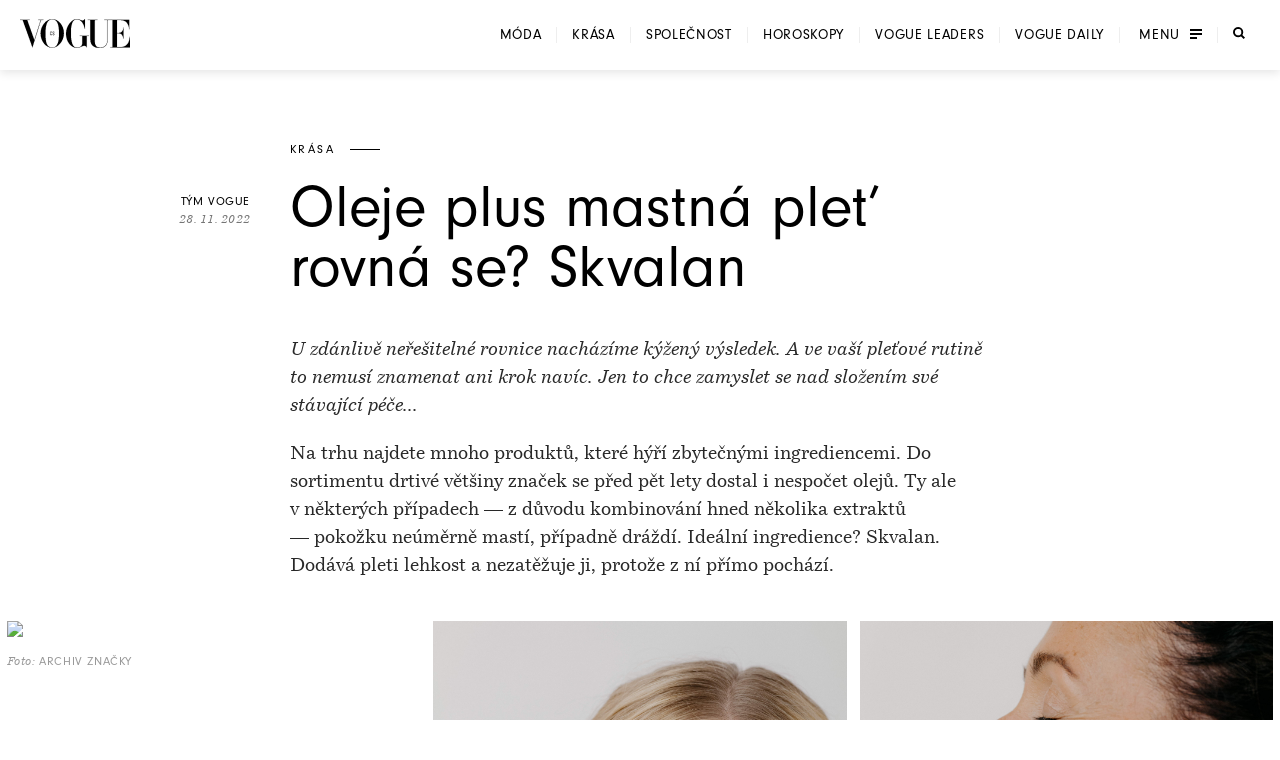

--- FILE ---
content_type: application/javascript; charset=utf-8
request_url: https://www.vogue.cz/_next/static/chunks/6afdaba4349cf75c.js?dpl=dpl_GoVgYMhbW2LvkqGpGEcjprvtU98z
body_size: 16460
content:
(globalThis.TURBOPACK||(globalThis.TURBOPACK=[])).push(["object"==typeof document?document.currentScript:void 0,117831,(e,t,r)=>{"use strict";var n,i;Object.defineProperty(r,"__esModule",{value:!0}),r.Doctype=r.CDATA=r.Tag=r.Style=r.Script=r.Comment=r.Directive=r.Text=r.Root=r.isTag=r.ElementType=void 0,(i=n=r.ElementType||(r.ElementType={})).Root="root",i.Text="text",i.Directive="directive",i.Comment="comment",i.Script="script",i.Style="style",i.Tag="tag",i.CDATA="cdata",i.Doctype="doctype",r.isTag=function(e){return e.type===n.Tag||e.type===n.Script||e.type===n.Style},r.Root=n.Root,r.Text=n.Text,r.Directive=n.Directive,r.Comment=n.Comment,r.Script=n.Script,r.Style=n.Style,r.Tag=n.Tag,r.CDATA=n.CDATA,r.Doctype=n.Doctype},111304,(e,t,r)=>{"use strict";var n,i=e.e&&e.e.__extends||(n=function(e,t){return(n=Object.setPrototypeOf||({__proto__:[]})instanceof Array&&function(e,t){e.__proto__=t}||function(e,t){for(var r in t)Object.prototype.hasOwnProperty.call(t,r)&&(e[r]=t[r])})(e,t)},function(e,t){if("function"!=typeof t&&null!==t)throw TypeError("Class extends value "+String(t)+" is not a constructor or null");function r(){this.constructor=e}n(e,t),e.prototype=null===t?Object.create(t):(r.prototype=t.prototype,new r)}),a=e.e&&e.e.__assign||function(){return(a=Object.assign||function(e){for(var t,r=1,n=arguments.length;r<n;r++)for(var i in t=arguments[r])Object.prototype.hasOwnProperty.call(t,i)&&(e[i]=t[i]);return e}).apply(this,arguments)};Object.defineProperty(r,"__esModule",{value:!0}),r.cloneNode=r.hasChildren=r.isDocument=r.isDirective=r.isComment=r.isText=r.isCDATA=r.isTag=r.Element=r.Document=r.CDATA=r.NodeWithChildren=r.ProcessingInstruction=r.Comment=r.Text=r.DataNode=r.Node=void 0;var o=e.r(117831),l=function(){function e(){this.parent=null,this.prev=null,this.next=null,this.startIndex=null,this.endIndex=null}return Object.defineProperty(e.prototype,"parentNode",{get:function(){return this.parent},set:function(e){this.parent=e},enumerable:!1,configurable:!0}),Object.defineProperty(e.prototype,"previousSibling",{get:function(){return this.prev},set:function(e){this.prev=e},enumerable:!1,configurable:!0}),Object.defineProperty(e.prototype,"nextSibling",{get:function(){return this.next},set:function(e){this.next=e},enumerable:!1,configurable:!0}),e.prototype.cloneNode=function(e){return void 0===e&&(e=!1),k(this,e)},e}();r.Node=l;var s=function(e){function t(t){var r=e.call(this)||this;return r.data=t,r}return i(t,e),Object.defineProperty(t.prototype,"nodeValue",{get:function(){return this.data},set:function(e){this.data=e},enumerable:!1,configurable:!0}),t}(l);r.DataNode=s;var c=function(e){function t(){var t=null!==e&&e.apply(this,arguments)||this;return t.type=o.ElementType.Text,t}return i(t,e),Object.defineProperty(t.prototype,"nodeType",{get:function(){return 3},enumerable:!1,configurable:!0}),t}(s);r.Text=c;var d=function(e){function t(){var t=null!==e&&e.apply(this,arguments)||this;return t.type=o.ElementType.Comment,t}return i(t,e),Object.defineProperty(t.prototype,"nodeType",{get:function(){return 8},enumerable:!1,configurable:!0}),t}(s);r.Comment=d;var u=function(e){function t(t,r){var n=e.call(this,r)||this;return n.name=t,n.type=o.ElementType.Directive,n}return i(t,e),Object.defineProperty(t.prototype,"nodeType",{get:function(){return 1},enumerable:!1,configurable:!0}),t}(s);r.ProcessingInstruction=u;var p=function(e){function t(t){var r=e.call(this)||this;return r.children=t,r}return i(t,e),Object.defineProperty(t.prototype,"firstChild",{get:function(){var e;return null!=(e=this.children[0])?e:null},enumerable:!1,configurable:!0}),Object.defineProperty(t.prototype,"lastChild",{get:function(){return this.children.length>0?this.children[this.children.length-1]:null},enumerable:!1,configurable:!0}),Object.defineProperty(t.prototype,"childNodes",{get:function(){return this.children},set:function(e){this.children=e},enumerable:!1,configurable:!0}),t}(l);r.NodeWithChildren=p;var f=function(e){function t(){var t=null!==e&&e.apply(this,arguments)||this;return t.type=o.ElementType.CDATA,t}return i(t,e),Object.defineProperty(t.prototype,"nodeType",{get:function(){return 4},enumerable:!1,configurable:!0}),t}(p);r.CDATA=f;var h=function(e){function t(){var t=null!==e&&e.apply(this,arguments)||this;return t.type=o.ElementType.Root,t}return i(t,e),Object.defineProperty(t.prototype,"nodeType",{get:function(){return 9},enumerable:!1,configurable:!0}),t}(p);r.Document=h;var m=function(e){function t(t,r,n,i){void 0===n&&(n=[]),void 0===i&&(i="script"===t?o.ElementType.Script:"style"===t?o.ElementType.Style:o.ElementType.Tag);var a=e.call(this,n)||this;return a.name=t,a.attribs=r,a.type=i,a}return i(t,e),Object.defineProperty(t.prototype,"nodeType",{get:function(){return 1},enumerable:!1,configurable:!0}),Object.defineProperty(t.prototype,"tagName",{get:function(){return this.name},set:function(e){this.name=e},enumerable:!1,configurable:!0}),Object.defineProperty(t.prototype,"attributes",{get:function(){var e=this;return Object.keys(this.attribs).map(function(t){var r,n;return{name:t,value:e.attribs[t],namespace:null==(r=e["x-attribsNamespace"])?void 0:r[t],prefix:null==(n=e["x-attribsPrefix"])?void 0:n[t]}})},enumerable:!1,configurable:!0}),t}(p);function g(e){return(0,o.isTag)(e)}function y(e){return e.type===o.ElementType.CDATA}function x(e){return e.type===o.ElementType.Text}function b(e){return e.type===o.ElementType.Comment}function _(e){return e.type===o.ElementType.Directive}function v(e){return e.type===o.ElementType.Root}function k(e,t){if(void 0===t&&(t=!1),x(e))r=new c(e.data);else if(b(e))r=new d(e.data);else if(g(e)){var r,n=t?E(e.children):[],i=new m(e.name,a({},e.attribs),n);n.forEach(function(e){return e.parent=i}),null!=e.namespace&&(i.namespace=e.namespace),e["x-attribsNamespace"]&&(i["x-attribsNamespace"]=a({},e["x-attribsNamespace"])),e["x-attribsPrefix"]&&(i["x-attribsPrefix"]=a({},e["x-attribsPrefix"])),r=i}else if(y(e)){var n=t?E(e.children):[],o=new f(n);n.forEach(function(e){return e.parent=o}),r=o}else if(v(e)){var n=t?E(e.children):[],l=new h(n);n.forEach(function(e){return e.parent=l}),e["x-mode"]&&(l["x-mode"]=e["x-mode"]),r=l}else if(_(e)){var s=new u(e.name,e.data);null!=e["x-name"]&&(s["x-name"]=e["x-name"],s["x-publicId"]=e["x-publicId"],s["x-systemId"]=e["x-systemId"]),r=s}else throw Error("Not implemented yet: ".concat(e.type));return r.startIndex=e.startIndex,r.endIndex=e.endIndex,null!=e.sourceCodeLocation&&(r.sourceCodeLocation=e.sourceCodeLocation),r}function E(e){for(var t=e.map(function(e){return k(e,!0)}),r=1;r<t.length;r++)t[r].prev=t[r-1],t[r-1].next=t[r];return t}r.Element=m,r.isTag=g,r.isCDATA=y,r.isText=x,r.isComment=b,r.isDirective=_,r.isDocument=v,r.hasChildren=function(e){return Object.prototype.hasOwnProperty.call(e,"children")},r.cloneNode=k},792599,(e,t,r)=>{"use strict";var n=e.e&&e.e.__createBinding||(Object.create?function(e,t,r,n){void 0===n&&(n=r);var i=Object.getOwnPropertyDescriptor(t,r);(!i||("get"in i?!t.__esModule:i.writable||i.configurable))&&(i={enumerable:!0,get:function(){return t[r]}}),Object.defineProperty(e,n,i)}:function(e,t,r,n){void 0===n&&(n=r),e[n]=t[r]}),i=e.e&&e.e.__exportStar||function(e,t){for(var r in e)"default"===r||Object.prototype.hasOwnProperty.call(t,r)||n(t,e,r)};Object.defineProperty(r,"__esModule",{value:!0}),r.DomHandler=void 0;var a=e.r(117831),o=e.r(111304);i(e.r(111304),r);var l={withStartIndices:!1,withEndIndices:!1,xmlMode:!1},s=function(){function e(e,t,r){this.dom=[],this.root=new o.Document(this.dom),this.done=!1,this.tagStack=[this.root],this.lastNode=null,this.parser=null,"function"==typeof t&&(r=t,t=l),"object"==typeof e&&(t=e,e=void 0),this.callback=null!=e?e:null,this.options=null!=t?t:l,this.elementCB=null!=r?r:null}return e.prototype.onparserinit=function(e){this.parser=e},e.prototype.onreset=function(){this.dom=[],this.root=new o.Document(this.dom),this.done=!1,this.tagStack=[this.root],this.lastNode=null,this.parser=null},e.prototype.onend=function(){this.done||(this.done=!0,this.parser=null,this.handleCallback(null))},e.prototype.onerror=function(e){this.handleCallback(e)},e.prototype.onclosetag=function(){this.lastNode=null;var e=this.tagStack.pop();this.options.withEndIndices&&(e.endIndex=this.parser.endIndex),this.elementCB&&this.elementCB(e)},e.prototype.onopentag=function(e,t){var r=this.options.xmlMode?a.ElementType.Tag:void 0,n=new o.Element(e,t,void 0,r);this.addNode(n),this.tagStack.push(n)},e.prototype.ontext=function(e){var t=this.lastNode;if(t&&t.type===a.ElementType.Text)t.data+=e,this.options.withEndIndices&&(t.endIndex=this.parser.endIndex);else{var r=new o.Text(e);this.addNode(r),this.lastNode=r}},e.prototype.oncomment=function(e){if(this.lastNode&&this.lastNode.type===a.ElementType.Comment){this.lastNode.data+=e;return}var t=new o.Comment(e);this.addNode(t),this.lastNode=t},e.prototype.oncommentend=function(){this.lastNode=null},e.prototype.oncdatastart=function(){var e=new o.Text(""),t=new o.CDATA([e]);this.addNode(t),e.parent=t,this.lastNode=e},e.prototype.oncdataend=function(){this.lastNode=null},e.prototype.onprocessinginstruction=function(e,t){var r=new o.ProcessingInstruction(e,t);this.addNode(r)},e.prototype.handleCallback=function(e){if("function"==typeof this.callback)this.callback(e,this.dom);else if(e)throw e},e.prototype.addNode=function(e){var t=this.tagStack[this.tagStack.length-1],r=t.children[t.children.length-1];this.options.withStartIndices&&(e.startIndex=this.parser.startIndex),this.options.withEndIndices&&(e.endIndex=this.parser.endIndex),t.children.push(e),r&&(e.prev=r,r.next=e),e.parent=t,this.lastNode=null},e}();r.DomHandler=s,r.default=s},699235,(e,t,r)=>{"use strict";Object.defineProperty(r,"__esModule",{value:!0}),r.CARRIAGE_RETURN_PLACEHOLDER_REGEX=r.CARRIAGE_RETURN_PLACEHOLDER=r.CARRIAGE_RETURN_REGEX=r.CARRIAGE_RETURN=r.CASE_SENSITIVE_TAG_NAMES_MAP=r.CASE_SENSITIVE_TAG_NAMES=void 0,r.CASE_SENSITIVE_TAG_NAMES=["animateMotion","animateTransform","clipPath","feBlend","feColorMatrix","feComponentTransfer","feComposite","feConvolveMatrix","feDiffuseLighting","feDisplacementMap","feDropShadow","feFlood","feFuncA","feFuncB","feFuncG","feFuncR","feGaussianBlur","feImage","feMerge","feMergeNode","feMorphology","feOffset","fePointLight","feSpecularLighting","feSpotLight","feTile","feTurbulence","foreignObject","linearGradient","radialGradient","textPath"],r.CASE_SENSITIVE_TAG_NAMES_MAP=r.CASE_SENSITIVE_TAG_NAMES.reduce(function(e,t){return e[t.toLowerCase()]=t,e},{}),r.CARRIAGE_RETURN="\r",r.CARRIAGE_RETURN_REGEX=RegExp(r.CARRIAGE_RETURN,"g"),r.CARRIAGE_RETURN_PLACEHOLDER="__HTML_DOM_PARSER_CARRIAGE_RETURN_PLACEHOLDER_".concat(Date.now(),"__"),r.CARRIAGE_RETURN_PLACEHOLDER_REGEX=RegExp(r.CARRIAGE_RETURN_PLACEHOLDER,"g")},73217,(e,t,r)=>{"use strict";Object.defineProperty(r,"__esModule",{value:!0}),r.formatAttributes=a,r.escapeSpecialCharacters=function(e){return e.replace(i.CARRIAGE_RETURN_REGEX,i.CARRIAGE_RETURN_PLACEHOLDER)},r.revertEscapedCharacters=o,r.formatDOM=function e(t,r,l){void 0===r&&(r=null);for(var s,c=[],d=0,u=t.length;d<u;d++){var p=t[d];switch(p.nodeType){case 1:var f=function(e){var t,r=(t=e=e.toLowerCase(),i.CASE_SENSITIVE_TAG_NAMES_MAP[t]);return r||e}(p.nodeName);(s=new n.Element(f,a(p.attributes))).children=e("template"===f?p.content.childNodes:p.childNodes,s);break;case 3:s=new n.Text(o(p.nodeValue));break;case 8:s=new n.Comment(p.nodeValue);break;default:continue}var h=c[d-1]||null;h&&(h.next=s),s.parent=r,s.prev=h,s.next=null,c.push(s)}return l&&((s=new n.ProcessingInstruction(l.substring(0,l.indexOf(" ")).toLowerCase(),l)).next=c[0]||null,s.parent=r,c.unshift(s),c[1]&&(c[1].prev=c[0])),c};var n=e.r(792599),i=e.r(699235);function a(e){for(var t={},r=0,n=e.length;r<n;r++){var i=e[r];t[i.name]=i.value}return t}function o(e){return e.replace(i.CARRIAGE_RETURN_PLACEHOLDER_REGEX,i.CARRIAGE_RETURN)}},612369,(e,t,r)=>{"use strict";Object.defineProperty(r,"__esModule",{value:!0}),r.default=function(e){var t,r,f=(e=(0,i.escapeSpecialCharacters)(e)).match(s),h=f&&f[1]?f[1].toLowerCase():"";switch(h){case a:var m=p(e);if(!c.test(e)){var g=m.querySelector(o);null==(t=null==g?void 0:g.parentNode)||t.removeChild(g)}if(!d.test(e)){var g=m.querySelector(l);null==(r=null==g?void 0:g.parentNode)||r.removeChild(g)}return m.querySelectorAll(a);case o:case l:var y=u(e).querySelectorAll(h);if(d.test(e)&&c.test(e))return y[0].parentNode.childNodes;return y;default:if(n)return n(e);var g=u(e,l).querySelector(l);return g.childNodes}};var n,i=e.r(73217),a="html",o="head",l="body",s=/<([a-zA-Z]+[0-9]?)/,c=/<head[^]*>/i,d=/<body[^]*>/i,u=function(e,t){throw Error("This browser does not support `document.implementation.createHTMLDocument`")},p=function(e,t){throw Error("This browser does not support `DOMParser.prototype.parseFromString`")},f="object"==typeof window&&window.DOMParser;if("function"==typeof f){var h=new f;u=p=function(e,t){return t&&(e="<".concat(t,">").concat(e,"</").concat(t,">")),h.parseFromString(e,"text/html")}}if("object"==typeof document&&document.implementation){var m=document.implementation.createHTMLDocument();u=function(e,t){if(t){var r=m.documentElement.querySelector(t);return r&&(r.innerHTML=e),m}return m.documentElement.innerHTML=e,m}}var g="object"==typeof document&&document.createElement("template");g&&g.content&&(n=function(e){return g.innerHTML=e,g.content.childNodes})},971883,(e,t,r)=>{"use strict";var n=e.e&&e.e.__importDefault||function(e){return e&&e.__esModule?e:{default:e}};Object.defineProperty(r,"__esModule",{value:!0}),r.default=function(e){if("string"!=typeof e)throw TypeError("First argument must be a string");if(!e)return[];var t=e.match(o),r=t?t[1]:void 0;return(0,a.formatDOM)((0,i.default)(e),null,r)};var i=n(e.r(612369)),a=e.r(73217),o=/<(![a-zA-Z\s]+)>/},559878,(e,t,r)=>{r.SAME=0,r.CAMELCASE=1,r.possibleStandardNames={accept:0,acceptCharset:1,"accept-charset":"acceptCharset",accessKey:1,action:0,allowFullScreen:1,alt:0,as:0,async:0,autoCapitalize:1,autoComplete:1,autoCorrect:1,autoFocus:1,autoPlay:1,autoSave:1,capture:0,cellPadding:1,cellSpacing:1,challenge:0,charSet:1,checked:0,children:0,cite:0,class:"className",classID:1,className:1,cols:0,colSpan:1,content:0,contentEditable:1,contextMenu:1,controls:0,controlsList:1,coords:0,crossOrigin:1,dangerouslySetInnerHTML:1,data:0,dateTime:1,default:0,defaultChecked:1,defaultValue:1,defer:0,dir:0,disabled:0,disablePictureInPicture:1,disableRemotePlayback:1,download:0,draggable:0,encType:1,enterKeyHint:1,for:"htmlFor",form:0,formMethod:1,formAction:1,formEncType:1,formNoValidate:1,formTarget:1,frameBorder:1,headers:0,height:0,hidden:0,high:0,href:0,hrefLang:1,htmlFor:1,httpEquiv:1,"http-equiv":"httpEquiv",icon:0,id:0,innerHTML:1,inputMode:1,integrity:0,is:0,itemID:1,itemProp:1,itemRef:1,itemScope:1,itemType:1,keyParams:1,keyType:1,kind:0,label:0,lang:0,list:0,loop:0,low:0,manifest:0,marginWidth:1,marginHeight:1,max:0,maxLength:1,media:0,mediaGroup:1,method:0,min:0,minLength:1,multiple:0,muted:0,name:0,noModule:1,nonce:0,noValidate:1,open:0,optimum:0,pattern:0,placeholder:0,playsInline:1,poster:0,preload:0,profile:0,radioGroup:1,readOnly:1,referrerPolicy:1,rel:0,required:0,reversed:0,role:0,rows:0,rowSpan:1,sandbox:0,scope:0,scoped:0,scrolling:0,seamless:0,selected:0,shape:0,size:0,sizes:0,span:0,spellCheck:1,src:0,srcDoc:1,srcLang:1,srcSet:1,start:0,step:0,style:0,summary:0,tabIndex:1,target:0,title:0,type:0,useMap:1,value:0,width:0,wmode:0,wrap:0,about:0,accentHeight:1,"accent-height":"accentHeight",accumulate:0,additive:0,alignmentBaseline:1,"alignment-baseline":"alignmentBaseline",allowReorder:1,alphabetic:0,amplitude:0,arabicForm:1,"arabic-form":"arabicForm",ascent:0,attributeName:1,attributeType:1,autoReverse:1,azimuth:0,baseFrequency:1,baselineShift:1,"baseline-shift":"baselineShift",baseProfile:1,bbox:0,begin:0,bias:0,by:0,calcMode:1,capHeight:1,"cap-height":"capHeight",clip:0,clipPath:1,"clip-path":"clipPath",clipPathUnits:1,clipRule:1,"clip-rule":"clipRule",color:0,colorInterpolation:1,"color-interpolation":"colorInterpolation",colorInterpolationFilters:1,"color-interpolation-filters":"colorInterpolationFilters",colorProfile:1,"color-profile":"colorProfile",colorRendering:1,"color-rendering":"colorRendering",contentScriptType:1,contentStyleType:1,cursor:0,cx:0,cy:0,d:0,datatype:0,decelerate:0,descent:0,diffuseConstant:1,direction:0,display:0,divisor:0,dominantBaseline:1,"dominant-baseline":"dominantBaseline",dur:0,dx:0,dy:0,edgeMode:1,elevation:0,enableBackground:1,"enable-background":"enableBackground",end:0,exponent:0,externalResourcesRequired:1,fill:0,fillOpacity:1,"fill-opacity":"fillOpacity",fillRule:1,"fill-rule":"fillRule",filter:0,filterRes:1,filterUnits:1,floodOpacity:1,"flood-opacity":"floodOpacity",floodColor:1,"flood-color":"floodColor",focusable:0,fontFamily:1,"font-family":"fontFamily",fontSize:1,"font-size":"fontSize",fontSizeAdjust:1,"font-size-adjust":"fontSizeAdjust",fontStretch:1,"font-stretch":"fontStretch",fontStyle:1,"font-style":"fontStyle",fontVariant:1,"font-variant":"fontVariant",fontWeight:1,"font-weight":"fontWeight",format:0,from:0,fx:0,fy:0,g1:0,g2:0,glyphName:1,"glyph-name":"glyphName",glyphOrientationHorizontal:1,"glyph-orientation-horizontal":"glyphOrientationHorizontal",glyphOrientationVertical:1,"glyph-orientation-vertical":"glyphOrientationVertical",glyphRef:1,gradientTransform:1,gradientUnits:1,hanging:0,horizAdvX:1,"horiz-adv-x":"horizAdvX",horizOriginX:1,"horiz-origin-x":"horizOriginX",ideographic:0,imageRendering:1,"image-rendering":"imageRendering",in2:0,in:0,inlist:0,intercept:0,k1:0,k2:0,k3:0,k4:0,k:0,kernelMatrix:1,kernelUnitLength:1,kerning:0,keyPoints:1,keySplines:1,keyTimes:1,lengthAdjust:1,letterSpacing:1,"letter-spacing":"letterSpacing",lightingColor:1,"lighting-color":"lightingColor",limitingConeAngle:1,local:0,markerEnd:1,"marker-end":"markerEnd",markerHeight:1,markerMid:1,"marker-mid":"markerMid",markerStart:1,"marker-start":"markerStart",markerUnits:1,markerWidth:1,mask:0,maskContentUnits:1,maskUnits:1,mathematical:0,mode:0,numOctaves:1,offset:0,opacity:0,operator:0,order:0,orient:0,orientation:0,origin:0,overflow:0,overlinePosition:1,"overline-position":"overlinePosition",overlineThickness:1,"overline-thickness":"overlineThickness",paintOrder:1,"paint-order":"paintOrder",panose1:0,"panose-1":"panose1",pathLength:1,patternContentUnits:1,patternTransform:1,patternUnits:1,pointerEvents:1,"pointer-events":"pointerEvents",points:0,pointsAtX:1,pointsAtY:1,pointsAtZ:1,prefix:0,preserveAlpha:1,preserveAspectRatio:1,primitiveUnits:1,property:0,r:0,radius:0,refX:1,refY:1,renderingIntent:1,"rendering-intent":"renderingIntent",repeatCount:1,repeatDur:1,requiredExtensions:1,requiredFeatures:1,resource:0,restart:0,result:0,results:0,rotate:0,rx:0,ry:0,scale:0,security:0,seed:0,shapeRendering:1,"shape-rendering":"shapeRendering",slope:0,spacing:0,specularConstant:1,specularExponent:1,speed:0,spreadMethod:1,startOffset:1,stdDeviation:1,stemh:0,stemv:0,stitchTiles:1,stopColor:1,"stop-color":"stopColor",stopOpacity:1,"stop-opacity":"stopOpacity",strikethroughPosition:1,"strikethrough-position":"strikethroughPosition",strikethroughThickness:1,"strikethrough-thickness":"strikethroughThickness",string:0,stroke:0,strokeDasharray:1,"stroke-dasharray":"strokeDasharray",strokeDashoffset:1,"stroke-dashoffset":"strokeDashoffset",strokeLinecap:1,"stroke-linecap":"strokeLinecap",strokeLinejoin:1,"stroke-linejoin":"strokeLinejoin",strokeMiterlimit:1,"stroke-miterlimit":"strokeMiterlimit",strokeWidth:1,"stroke-width":"strokeWidth",strokeOpacity:1,"stroke-opacity":"strokeOpacity",suppressContentEditableWarning:1,suppressHydrationWarning:1,surfaceScale:1,systemLanguage:1,tableValues:1,targetX:1,targetY:1,textAnchor:1,"text-anchor":"textAnchor",textDecoration:1,"text-decoration":"textDecoration",textLength:1,textRendering:1,"text-rendering":"textRendering",to:0,transform:0,typeof:0,u1:0,u2:0,underlinePosition:1,"underline-position":"underlinePosition",underlineThickness:1,"underline-thickness":"underlineThickness",unicode:0,unicodeBidi:1,"unicode-bidi":"unicodeBidi",unicodeRange:1,"unicode-range":"unicodeRange",unitsPerEm:1,"units-per-em":"unitsPerEm",unselectable:0,vAlphabetic:1,"v-alphabetic":"vAlphabetic",values:0,vectorEffect:1,"vector-effect":"vectorEffect",version:0,vertAdvY:1,"vert-adv-y":"vertAdvY",vertOriginX:1,"vert-origin-x":"vertOriginX",vertOriginY:1,"vert-origin-y":"vertOriginY",vHanging:1,"v-hanging":"vHanging",vIdeographic:1,"v-ideographic":"vIdeographic",viewBox:1,viewTarget:1,visibility:0,vMathematical:1,"v-mathematical":"vMathematical",vocab:0,widths:0,wordSpacing:1,"word-spacing":"wordSpacing",writingMode:1,"writing-mode":"writingMode",x1:0,x2:0,x:0,xChannelSelector:1,xHeight:1,"x-height":"xHeight",xlinkActuate:1,"xlink:actuate":"xlinkActuate",xlinkArcrole:1,"xlink:arcrole":"xlinkArcrole",xlinkHref:1,"xlink:href":"xlinkHref",xlinkRole:1,"xlink:role":"xlinkRole",xlinkShow:1,"xlink:show":"xlinkShow",xlinkTitle:1,"xlink:title":"xlinkTitle",xlinkType:1,"xlink:type":"xlinkType",xmlBase:1,"xml:base":"xmlBase",xmlLang:1,"xml:lang":"xmlLang",xmlns:0,"xml:space":"xmlSpace",xmlnsXlink:1,"xmlns:xlink":"xmlnsXlink",xmlSpace:1,y1:0,y2:0,y:0,yChannelSelector:1,z:0,zoomAndPan:1}},594555,(e,t,r)=>{"use strict";function n(e,t,r,n,i,a,o){this.acceptsBooleans=2===t||3===t||4===t,this.attributeName=n,this.attributeNamespace=i,this.mustUseProperty=r,this.propertyName=e,this.type=t,this.sanitizeURL=a,this.removeEmptyString=o}let i={};["children","dangerouslySetInnerHTML","defaultValue","defaultChecked","innerHTML","suppressContentEditableWarning","suppressHydrationWarning","style"].forEach(e=>{i[e]=new n(e,0,!1,e,null,!1,!1)}),[["acceptCharset","accept-charset"],["className","class"],["htmlFor","for"],["httpEquiv","http-equiv"]].forEach(([e,t])=>{i[e]=new n(e,1,!1,t,null,!1,!1)}),["contentEditable","draggable","spellCheck","value"].forEach(e=>{i[e]=new n(e,2,!1,e.toLowerCase(),null,!1,!1)}),["autoReverse","externalResourcesRequired","focusable","preserveAlpha"].forEach(e=>{i[e]=new n(e,2,!1,e,null,!1,!1)}),["allowFullScreen","async","autoFocus","autoPlay","controls","default","defer","disabled","disablePictureInPicture","disableRemotePlayback","formNoValidate","hidden","loop","noModule","noValidate","open","playsInline","readOnly","required","reversed","scoped","seamless","itemScope"].forEach(e=>{i[e]=new n(e,3,!1,e.toLowerCase(),null,!1,!1)}),["checked","multiple","muted","selected"].forEach(e=>{i[e]=new n(e,3,!0,e,null,!1,!1)}),["capture","download"].forEach(e=>{i[e]=new n(e,4,!1,e,null,!1,!1)}),["cols","rows","size","span"].forEach(e=>{i[e]=new n(e,6,!1,e,null,!1,!1)}),["rowSpan","start"].forEach(e=>{i[e]=new n(e,5,!1,e.toLowerCase(),null,!1,!1)});let a=/[\-\:]([a-z])/g,o=e=>e[1].toUpperCase();["accent-height","alignment-baseline","arabic-form","baseline-shift","cap-height","clip-path","clip-rule","color-interpolation","color-interpolation-filters","color-profile","color-rendering","dominant-baseline","enable-background","fill-opacity","fill-rule","flood-color","flood-opacity","font-family","font-size","font-size-adjust","font-stretch","font-style","font-variant","font-weight","glyph-name","glyph-orientation-horizontal","glyph-orientation-vertical","horiz-adv-x","horiz-origin-x","image-rendering","letter-spacing","lighting-color","marker-end","marker-mid","marker-start","overline-position","overline-thickness","paint-order","panose-1","pointer-events","rendering-intent","shape-rendering","stop-color","stop-opacity","strikethrough-position","strikethrough-thickness","stroke-dasharray","stroke-dashoffset","stroke-linecap","stroke-linejoin","stroke-miterlimit","stroke-opacity","stroke-width","text-anchor","text-decoration","text-rendering","underline-position","underline-thickness","unicode-bidi","unicode-range","units-per-em","v-alphabetic","v-hanging","v-ideographic","v-mathematical","vector-effect","vert-adv-y","vert-origin-x","vert-origin-y","word-spacing","writing-mode","xmlns:xlink","x-height"].forEach(e=>{let t=e.replace(a,o);i[t]=new n(t,1,!1,e,null,!1,!1)}),["xlink:actuate","xlink:arcrole","xlink:role","xlink:show","xlink:title","xlink:type"].forEach(e=>{let t=e.replace(a,o);i[t]=new n(t,1,!1,e,"http://www.w3.org/1999/xlink",!1,!1)}),["xml:base","xml:lang","xml:space"].forEach(e=>{let t=e.replace(a,o);i[t]=new n(t,1,!1,e,"http://www.w3.org/XML/1998/namespace",!1,!1)}),["tabIndex","crossOrigin"].forEach(e=>{i[e]=new n(e,1,!1,e.toLowerCase(),null,!1,!1)}),i.xlinkHref=new n("xlinkHref",1,!1,"xlink:href","http://www.w3.org/1999/xlink",!0,!1),["src","href","action","formAction"].forEach(e=>{i[e]=new n(e,1,!1,e.toLowerCase(),null,!0,!0)});let{CAMELCASE:l,SAME:s,possibleStandardNames:c}=e.r(559878),d=RegExp.prototype.test.bind(RegExp("^(data|aria)-[:A-Z_a-z\\u00C0-\\u00D6\\u00D8-\\u00F6\\u00F8-\\u02FF\\u0370-\\u037D\\u037F-\\u1FFF\\u200C-\\u200D\\u2070-\\u218F\\u2C00-\\u2FEF\\u3001-\\uD7FF\\uF900-\\uFDCF\\uFDF0-\\uFFFD\\-.0-9\\u00B7\\u0300-\\u036F\\u203F-\\u2040]*$")),u=Object.keys(c).reduce((e,t)=>{let r=c[t];return r===s?e[t]=t:r===l?e[t.toLowerCase()]=t:e[t]=r,e},{});r.BOOLEAN=3,r.BOOLEANISH_STRING=2,r.NUMERIC=5,r.OVERLOADED_BOOLEAN=4,r.POSITIVE_NUMERIC=6,r.RESERVED=0,r.STRING=1,r.getPropertyInfo=function(e){return i.hasOwnProperty(e)?i[e]:null},r.isCustomAttribute=d,r.possibleStandardNames=u},126568,(e,t,r)=>{"use strict";var n=/\/\*[^*]*\*+([^/*][^*]*\*+)*\//g,i=/\n/g,a=/^\s*/,o=/^(\*?[-#/*\\\w]+(\[[0-9a-z_-]+\])?)\s*/,l=/^:\s*/,s=/^((?:'(?:\\'|.)*?'|"(?:\\"|.)*?"|\([^)]*?\)|[^};])+)/,c=/^[;\s]*/,d=/^\s+|\s+$/g;function u(e){return e?e.replace(d,""):""}t.exports=function(e,t){if("string"!=typeof e)throw TypeError("First argument must be a string");if(!e)return[];t=t||{};var r=1,d=1;function p(e){var t=e.match(i);t&&(r+=t.length);var n=e.lastIndexOf("\n");d=~n?e.length-n:d+e.length}function f(){var e={line:r,column:d};return function(t){return t.position=new h(e),g(a),t}}function h(e){this.start=e,this.end={line:r,column:d},this.source=t.source}function m(n){var i=Error(t.source+":"+r+":"+d+": "+n);if(i.reason=n,i.filename=t.source,i.line=r,i.column=d,i.source=e,t.silent);else throw i}function g(t){var r=t.exec(e);if(r){var n=r[0];return p(n),e=e.slice(n.length),r}}function y(e){var t;for(e=e||[];t=x();)!1!==t&&e.push(t);return e}function x(){var t=f();if("/"==e.charAt(0)&&"*"==e.charAt(1)){for(var r=2;""!=e.charAt(r)&&("*"!=e.charAt(r)||"/"!=e.charAt(r+1));)++r;if(r+=2,""===e.charAt(r-1))return m("End of comment missing");var n=e.slice(2,r-2);return d+=2,p(n),e=e.slice(r),d+=2,t({type:"comment",comment:n})}}h.prototype.content=e,g(a);var b,_=[];for(y(_);b=function(){var e=f(),t=g(o);if(t){if(x(),!g(l))return m("property missing ':'");var r=g(s),i=e({type:"declaration",property:u(t[0].replace(n,"")),value:r?u(r[0].replace(n,"")):""});return g(c),i}}();)!1!==b&&(_.push(b),y(_));return _}},270454,(e,t,r)=>{"use strict";var n=e.e&&e.e.__importDefault||function(e){return e&&e.__esModule?e:{default:e}};Object.defineProperty(r,"__esModule",{value:!0}),r.default=function(e,t){let r=null;if(!e||"string"!=typeof e)return r;let n=(0,i.default)(e),a="function"==typeof t;return n.forEach(e=>{if("declaration"!==e.type)return;let{property:n,value:i}=e;a?t(n,i,e):i&&((r=r||{})[n]=i)}),r};let i=n(e.r(126568))},965185,(e,t,r)=>{"use strict";Object.defineProperty(r,"__esModule",{value:!0}),r.camelCase=void 0;var n=/^--[a-zA-Z0-9_-]+$/,i=/-([a-z])/g,a=/^[^-]+$/,o=/^-(webkit|moz|ms|o|khtml)-/,l=/^-(ms)-/,s=function(e,t){return t.toUpperCase()},c=function(e,t){return"".concat(t,"-")};r.camelCase=function(e,t){var r;return(void 0===t&&(t={}),!(r=e)||a.test(r)||n.test(r))?e:(e=e.toLowerCase(),(e=t.reactCompat?e.replace(l,c):e.replace(o,c)).replace(i,s))}},515511,(e,t,r)=>{"use strict";var n=(e.e&&e.e.__importDefault||function(e){return e&&e.__esModule?e:{default:e}})(e.r(270454)),i=e.r(965185);function a(e,t){var r={};return e&&"string"==typeof e&&(0,n.default)(e,function(e,n){e&&n&&(r[(0,i.camelCase)(e,t)]=n)}),r}a.default=a,t.exports=a},846335,(e,t,r)=>{"use strict";var n=e.e&&e.e.__importDefault||function(e){return e&&e.__esModule?e:{default:e}};Object.defineProperty(r,"__esModule",{value:!0}),r.returnFirstArg=r.canTextBeChildOfNode=r.ELEMENTS_WITH_NO_TEXT_CHILDREN=r.PRESERVE_CUSTOM_ATTRIBUTES=void 0,r.isCustomComponent=function(e,t){return e.includes("-")?!o.has(e):!!(t&&"string"==typeof t.is)},r.setStyleProp=function(e,t){if("string"==typeof e){if(!e.trim()){t.style={};return}try{t.style=(0,a.default)(e,l)}catch(e){t.style={}}}};var i=e.r(271645),a=n(e.r(515511)),o=new Set(["annotation-xml","color-profile","font-face","font-face-src","font-face-uri","font-face-format","font-face-name","missing-glyph"]),l={reactCompat:!0};r.PRESERVE_CUSTOM_ATTRIBUTES=Number(i.version.split(".")[0])>=16,r.ELEMENTS_WITH_NO_TEXT_CHILDREN=new Set(["tr","tbody","thead","tfoot","colgroup","table","head","html","frameset"]),r.canTextBeChildOfNode=function(e){return!r.ELEMENTS_WITH_NO_TEXT_CHILDREN.has(e.name)},r.returnFirstArg=function(e){return e}},312467,(e,t,r)=>{"use strict";Object.defineProperty(r,"__esModule",{value:!0}),r.default=function(e,t){void 0===e&&(e={});var r={},c=!!(e.type&&l[e.type]);for(var d in e){var u=e[d];if((0,n.isCustomAttribute)(d)){r[d]=u;continue}var p=d.toLowerCase(),f=s(p);if(f){var h=(0,n.getPropertyInfo)(f);switch(a.includes(f)&&o.includes(t)&&!c&&(f=s("default"+p)),r[f]=u,h&&h.type){case n.BOOLEAN:r[f]=!0;break;case n.OVERLOADED_BOOLEAN:""===u&&(r[f]=!0)}continue}i.PRESERVE_CUSTOM_ATTRIBUTES&&(r[d]=u)}return(0,i.setStyleProp)(e.style,r),r};var n=e.r(594555),i=e.r(846335),a=["checked","value"],o=["input","select","textarea"],l={reset:!0,submit:!0};function s(e){return n.possibleStandardNames[e]}},454465,(e,t,r)=>{"use strict";var n=e.e&&e.e.__importDefault||function(e){return e&&e.__esModule?e:{default:e}};Object.defineProperty(r,"__esModule",{value:!0}),r.default=function e(t,r){void 0===r&&(r={});for(var n=[],i="function"==typeof r.replace,s=r.transform||o.returnFirstArg,c=r.library||l,d=c.cloneElement,u=c.createElement,p=c.isValidElement,f=t.length,h=0;h<f;h++){var m,g=t[h];if(i){var y=r.replace(g,h);if(p(y)){f>1&&(y=d(y,{key:y.key||h})),n.push(s(y,g,h));continue}}if("text"===g.type){var x=!g.data.trim().length;if(x&&g.parent&&!(0,o.canTextBeChildOfNode)(g.parent)||r.trim&&x)continue;n.push(s(g.data,g,h));continue}var b={};(m=g,o.PRESERVE_CUSTOM_ATTRIBUTES&&"tag"===m.type&&(0,o.isCustomComponent)(m.name,m.attribs))?((0,o.setStyleProp)(g.attribs.style,g.attribs),b=g.attribs):g.attribs&&(b=(0,a.default)(g.attribs,g.name));var _=void 0;switch(g.type){case"script":case"style":g.children[0]&&(b.dangerouslySetInnerHTML={__html:g.children[0].data});break;case"tag":"textarea"===g.name&&g.children[0]?b.defaultValue=g.children[0].data:g.children&&g.children.length&&(_=e(g.children,r));break;default:continue}f>1&&(b.key=h),n.push(s(u(g.name,b,_),g,h))}return 1===n.length?n[0]:n};var i=e.r(271645),a=n(e.r(312467)),o=e.r(846335),l={cloneElement:i.cloneElement,createElement:i.createElement,isValidElement:i.isValidElement}},617870,(e,t,r)=>{"use strict";var n=e.e&&e.e.__importDefault||function(e){return e&&e.__esModule?e:{default:e}};Object.defineProperty(r,"__esModule",{value:!0}),r.htmlToDOM=r.domToReact=r.attributesToProps=r.Text=r.ProcessingInstruction=r.Element=r.Comment=void 0,r.default=function(e,t){if("string"!=typeof e)throw TypeError("First argument must be a string");return e?(0,a.default)((0,i.default)(e,(null==t?void 0:t.htmlparser2)||l),t):[]};var i=n(e.r(971883));r.htmlToDOM=i.default,r.attributesToProps=n(e.r(312467)).default;var a=n(e.r(454465));r.domToReact=a.default;var o=e.r(792599);Object.defineProperty(r,"Comment",{enumerable:!0,get:function(){return o.Comment}}),Object.defineProperty(r,"Element",{enumerable:!0,get:function(){return o.Element}}),Object.defineProperty(r,"ProcessingInstruction",{enumerable:!0,get:function(){return o.ProcessingInstruction}}),Object.defineProperty(r,"Text",{enumerable:!0,get:function(){return o.Text}});var l={lowerCaseAttributeNames:!1}},259087,347601,e=>{"use strict";var t=e.i(617870);let r=t.default.default||t.default;e.s(["default",0,r],259087);var n=e.i(843476),i=e.i(271645),a=e.i(454465);let o=a.default.default||a.default;var l=e.i(993590),s=e.i(438507),c=e.i(456505),d=e.i(997053),u=e.i(745009),p=e.i(185905);let f=d.css`
    margin-left: 25px;
    margin-bottom: 20px;
    ${e=>e.$darkGray&&`color: ${p.DARK_GRAY}`};
`,h=d.default.ul.withConfig({displayName:"List__UnorderedList",componentId:"sc-bc2fe41a-0"})`
    ${f};
`,m=d.default.ol.withConfig({displayName:"List__OrderedList",componentId:"sc-bc2fe41a-1"})`
    ${f};
    counter-reset: item-counter;
`,g=({type:e,content:t,darkGray:r})=>"unordered"===e?(0,n.jsx)(h,{$darkGray:r,children:t}):(0,n.jsx)(m,{$darkGray:r,children:t});g.propTypes={type:u.default.oneOf(["unordered","ordered"]),content:u.default.arrayOf(u.default.element)};var y=e.i(956913);let x=d.default.li.withConfig({displayName:"ListItem__Item",componentId:"sc-d73877a0-0"})`
    position: relative;
    margin-bottom: 10px;
    padding-left: ${e=>"ordered"===e.$listType?"25px":"34px"};
    counter-increment: item-counter;
    ${(0,y.ff)(p.FONT_SECONDARY)};
    ${(0,y.fz)(16)};
    line-height: 1.5;

    ${(0,y.mq)(p.MEDIUM)} {
        ${e=>"unordered"===e.$listType&&"padding-left: 37px"};
        ${(0,y.fz)(19)};
    }

    &:before {
        position: absolute;
        left: 0;
        ${({$listType:e})=>"ordered"===e?d.css`
                      content: counter(item-counter) '.';
                      ${(0,y.square)(15)};
                      top: 4px;
                      color: ${p.BLACK};
                      ${(0,y.fz)(16)};
                      font-weight: bold;
                      line-height: 1;
                  `:d.css`
                      content: '';
                      ${(0,y.square)(8)};
                      background: ${p.BLACK};
                      top: 8px;
                      border-radius: 50%;
                  `};
    }
    &:last-of-type {
        margin-bottom: 0;
    }
`,b=({children:e,listType:t})=>(0,n.jsx)(x,{$listType:t,children:e});b.propTypes={children:u.default.oneOfType([u.default.string,u.default.element,u.default.array]).isRequired,listType:u.default.oneOf(["unordered","ordered"])},e.s(["default",0,(e,t,r=!1)=>{if("tag"!==e.type)return(0,n.jsx)(i.Fragment,{});switch(e.name){case"p":return(0,n.jsx)(s.default,{darkGray:!0,children:o(e.children,t)});case"h1":return(0,n.jsx)(l.default,{article:!0,centered:!0,type:"h1",children:o(e.children)});case"h2":return(0,n.jsx)(l.default,{article:!0,type:"h2",children:o(e.children)});case"h3":return(0,n.jsx)(l.default,{article:!0,type:"h3",children:o(e.children)});case"h4":return(0,n.jsx)(l.default,{article:!0,type:"h4",children:o(e.children)});case"br":return(0,n.jsx)("br",{});case"b":return(0,n.jsx)("b",{children:o(e.children,t)});case"strong":return(0,n.jsx)("strong",{children:o(e.children,t)});case"em":return(0,n.jsx)("em",{children:o(e.children,t)});case"a":{let i=e.attribs?.href||"";if(r&&!i.startsWith("https://vogue.cz")&&!i.startsWith("https://www.vogue.cz"))return(0,n.jsx)(n.Fragment,{children:o(e.children,t)});{if(e.attribs?.["data-item-id"])return(0,n.jsx)(c.default,{href:i,inline:!0,noHover:!0,nativeUnderline:!0,children:o(e.children,t)});let r={...e.attribs};return delete r["data-asset-id"],delete r["data-email-address"],(0,n.jsx)(c.default,{...r,external:!0,inline:!0,noHover:!0,nativeUnderline:!0,children:o(e.children,t)})}}case"ul":case"ol":{let r=[],a="ul"===e.name?"unordered":"ordered";return e.children.map((e,n)=>{if("tag"===e.type&&"li"===e.name){let a=t.replace?.(e,n);a&&(i.default.isValidElement(a)||"string"==typeof a)&&r.push(a)}}),(0,n.jsx)(g,{darkGray:!0,type:a,content:r})}case"li":{let r=e.children,a=e.parent,l=a?.type==="tag"&&"ul"===a.name?"unordered":"ordered",s=r[0];if(1===r.length&&"text"===s.type&&"data"in s)return(0,n.jsx)(b,{listType:l,children:s.data});if(t.replace)return(0,n.jsx)(b,{listType:l,children:o(e.children,t)});return(0,n.jsx)(i.Fragment,{})}default:return(0,n.jsx)(i.Fragment,{})}}],347601)},667585,(e,t,r)=>{"use strict";Object.defineProperty(r,"__esModule",{value:!0}),Object.defineProperty(r,"BailoutToCSR",{enumerable:!0,get:function(){return i}});let n=e.r(132061);function i({reason:e,children:t}){if("undefined"==typeof window)throw Object.defineProperty(new n.BailoutToCSRError(e),"__NEXT_ERROR_CODE",{value:"E394",enumerable:!1,configurable:!0});return t}},309885,(e,t,r)=>{"use strict";function n(e){return e.split("/").map(e=>encodeURIComponent(e)).join("/")}Object.defineProperty(r,"__esModule",{value:!0}),Object.defineProperty(r,"encodeURIPath",{enumerable:!0,get:function(){return n}})},652157,(e,t,r)=>{"use strict";Object.defineProperty(r,"__esModule",{value:!0}),Object.defineProperty(r,"PreloadChunks",{enumerable:!0,get:function(){return l}});let n=e.r(843476),i=e.r(174080),a=e.r(563599),o=e.r(309885);function l({moduleIds:e}){if("undefined"!=typeof window)return null;let t=a.workAsyncStorage.getStore();if(void 0===t)return null;let r=[];if(t.reactLoadableManifest&&e){let n=t.reactLoadableManifest;for(let t of e){if(!n[t])continue;let e=n[t].files;r.push(...e)}}return 0===r.length?null:(0,n.jsx)(n.Fragment,{children:r.map(e=>{let r=`${t.assetPrefix}/_next/${(0,o.encodeURIPath)(e)}?dpl=dpl_GoVgYMhbW2LvkqGpGEcjprvtU98z`;return e.endsWith(".css")?(0,n.jsx)("link",{precedence:"dynamic",href:r,rel:"stylesheet",as:"style",nonce:t.nonce},e):((0,i.preload)(r,{as:"script",fetchPriority:"low",nonce:t.nonce}),null)})})}},869093,(e,t,r)=>{"use strict";Object.defineProperty(r,"__esModule",{value:!0}),Object.defineProperty(r,"default",{enumerable:!0,get:function(){return c}});let n=e.r(843476),i=e.r(271645),a=e.r(667585),o=e.r(652157);function l(e){return{default:e&&"default"in e?e.default:e}}let s={loader:()=>Promise.resolve(l(()=>null)),loading:null,ssr:!0},c=function(e){let t={...s,...e},r=(0,i.lazy)(()=>t.loader().then(l)),c=t.loading;function d(e){let l=c?(0,n.jsx)(c,{isLoading:!0,pastDelay:!0,error:null}):null,s=!t.ssr||!!t.loading,d=s?i.Suspense:i.Fragment,u=t.ssr?(0,n.jsxs)(n.Fragment,{children:["undefined"==typeof window?(0,n.jsx)(o.PreloadChunks,{moduleIds:t.modules}):null,(0,n.jsx)(r,{...e})]}):(0,n.jsx)(a.BailoutToCSR,{reason:"next/dynamic",children:(0,n.jsx)(r,{...e})});return(0,n.jsx)(d,{...s?{fallback:l}:{},children:u})}return d.displayName="LoadableComponent",d}},770703,(e,t,r)=>{"use strict";Object.defineProperty(r,"__esModule",{value:!0}),Object.defineProperty(r,"default",{enumerable:!0,get:function(){return i}});let n=e.r(555682)._(e.r(869093));function i(e,t){let r={};"function"==typeof e&&(r.loader=e);let i={...r,...t};return(0,n.default)({...i,modules:i.loadableGenerated?.modules})}("function"==typeof r.default||"object"==typeof r.default&&null!==r.default)&&void 0===r.default.__esModule&&(Object.defineProperty(r.default,"__esModule",{value:!0}),Object.assign(r.default,r),t.exports=r.default)},51706,e=>{"use strict";var t=e.i(843476),r=e.i(271645),n=e.i(997053),i=e.i(185905),a=e.i(956913),o=e.i(783334);let l=n.default.div.withConfig({displayName:"ArticlePlaceholder__Wrapper",componentId:"sc-e4c2a45f-0"})`
    width: 100%;
    max-width: ${e=>"full"===e.$type?i.LARGE:"970px"};
    margin: ${e=>e.$noMarginBottom||e.$perex?e.$noMarginBottom?"40px 0 0":e.$perex?"30px 0 20px":0:"40px 0"};
    position: relative;
    z-index: 1;

    ${e=>"text"!==e.$type&&n.css`
            ${(0,a.mq)(i.MEDIUM_LAYOUT_WIDTH+(e.$scrollbarWidth||0)+"px")} {
                width: ${e.$scrollbarWidth?`calc(100vw - ${e.$scrollbarWidth}px)`:"100vw"};
                position: relative;
                left: 50%;
                transform: translateX(-50%);
            }
        `};

    ${(0,a.mq)(i.MEDIUM)} {
        margin: ${e=>e.$perex&&"40px 0 20px"};
    }
`,s={type:"text",children:null,noMarginBottom:!1,perex:!1,conflict:"none"};e.s(["default",0,e=>{let n=(0,r.useMemo)(()=>({...s,...e}),[e]),i=(0,r.useRef)(null),[a,c]=(0,r.useState)({scrollbarWidth:0,scrolltop:1});(0,r.useEffect)(()=>{queueMicrotask(()=>c({scrollbarWidth:(0,o.getScrollbarWidth)(),scrolltop:2}))},[]),(0,r.useEffect)(()=>{i?.current&&n.refCb&&n.refCb({el:i.current,props:n})},[i,n]);let{type:d,perex:u,children:p,noMarginBottom:f}=n;return(0,t.jsx)(l,{$type:d,$noMarginBottom:f,$scrollbarWidth:a.scrollbarWidth,$perex:u,ref:i,children:p})}])},183275,980600,e=>{"use strict";var t=e.i(843476),r=e.i(259087),n=e.i(347601),i=e.i(271645),a=e.i(770703),o=e.i(51706),l=e.i(966420),s=e.i(997053),c=e.i(185905),d=e.i(956913);let u=s.default.blockquote.withConfig({displayName:"Quote__Blockquote",componentId:"sc-53b4e72c-0"})`
    color: ${c.BLACK};
    ${(0,d.fz)(30)};
    ${(0,d.ff)(c.FONT_SECONDARY)};
    line-height: 1.13;
    font-weight: bold;
    font-style: italic;
    text-align: center;
    position: relative;
    padding-top: 55px;
    &:before {
        content: '”';
        position: absolute;
        top: ${({$halfWidth:e})=>e?"13px":"23px"};
        left: 0;
        right: 0;
        color: ${c.BLACK};
        ${(0,d.ff)(c.FONT_SECONDARY)};
        ${(0,d.fz)(90)};
        letter-spacing: 0;
        line-height: 0.5;
    }
    ${(0,d.mq)(c.MEDIUM)} {
        text-align: left;
        padding-top: ${({$halfWidth:e})=>!e&&"0"};
        ${({$halfWidth:e})=>e?(0,d.fz)(24):(0,d.fz)(48)};
        line-height: ${({$halfWidth:e})=>e?"1.333":"1.15"};
        ${({$halfWidth:e})=>e&&"padding-top: 60px"};
        letter-spacing: ${({$halfWidth:e})=>e?"0":"-0.025em"};
        &:before {
            right: auto;
            ${({$halfWidth:e})=>e?(0,d.fz)(70):(0,d.fz)(110)};
            left: ${({$halfWidth:e})=>!e&&"-105px"};
        }
    }
`,p=({children:e,halfWidth:r=!1})=>(0,t.jsx)(u,{$halfWidth:r,children:e}),f=(0,a.default)(()=>e.A(440052).then(e=>e.default),{loadableGenerated:{modules:[656298]}}),h=(0,a.default)(()=>e.A(793584).then(e=>e.default),{loadableGenerated:{modules:[391560]}}),m=(0,a.default)(()=>e.A(81722).then(e=>e.default),{loadableGenerated:{modules:[335742]}}),g=(0,a.default)(()=>e.A(134166).then(e=>e.default),{loadableGenerated:{modules:[322640]}}),y=(0,a.default)(()=>e.A(753471).then(e=>e.default),{loadableGenerated:{modules:[983352]}}),x=(0,a.default)(()=>e.A(165074).then(e=>e.default),{loadableGenerated:{modules:[945841]}}),b=(0,a.default)(()=>e.A(61561).then(e=>e.default),{loadableGenerated:{modules:[240725]}}),_=(0,a.default)(()=>e.A(885446).then(e=>e.default),{loadableGenerated:{modules:[379373]}}),v=(0,a.default)(()=>e.A(712745).then(e=>e.default),{loadableGenerated:{modules:[830750]}}),k=(0,a.default)(()=>e.A(451963).then(e=>e.default),{loadableGenerated:{modules:[326520]}}),E=(0,a.default)(()=>e.A(754684).then(e=>e.default),{loadableGenerated:{modules:[867807]}}),A=(0,a.default)(()=>e.A(181356).then(e=>e.default),{loadableGenerated:{modules:[272090]}}),w=(0,a.default)(()=>e.A(734692).then(e=>e.default),{loadableGenerated:{modules:[92950]}}),T=(0,a.default)(()=>e.A(739745).then(e=>e.default),{loadableGenerated:{modules:[154539]}}),j=(0,a.default)(()=>e.A(599720).then(e=>e.default),{loadableGenerated:{modules:[539660]}}),C=(0,a.default)(()=>e.A(195682).then(e=>e.default),{loadableGenerated:{modules:[869554]}}),O=(0,a.default)(()=>e.A(654932).then(e=>e.default),{loadableGenerated:{modules:[398471]}}),R=(0,a.default)(()=>e.A(890369).then(e=>e.default),{loadableGenerated:{modules:[647518]}}),S=(0,a.default)(()=>e.A(655052).then(e=>e.default),{loadableGenerated:{modules:[338527]}}),N=(0,a.default)(()=>e.A(291438).then(e=>e.default),{loadableGenerated:{modules:[310251]}}),P=(e,n,a,s,c,d,u,P)=>{let I="zoom"in u&&Array.isArray(u.zoom)&&"enable"===u.zoom[0];switch(u.system.type){case"block__quote":return(0,t.jsx)(o.default,{refCb:s,conflict:"left",children:(0,t.jsx)(p,{children:(0,r.default)(u.quote||"",{library:i.default})})},`quote-${u.system.id}`);case"block__youtube_embed":{if(!u.url)return(0,t.jsx)(t.Fragment,{});let e=u.url.match(/^.*(youtu.be\/|v\/|u\/\w\/|embed\/|watch\?v=|&v=)([^#&?]*).*/);if(!e||11!=e[2].length)return(0,t.jsx)(t.Fragment,{});{let r=e[2];return(0,t.jsx)(o.default,{children:(0,t.jsx)(f,{url:"https://www.youtube.com/embed/"+r})},`youtube-${u.system.id}`)}}case"block__image":{let e=Array.isArray(u.width)&&u.width.length>0&&"full_width"===u.width[0],r=Array.isArray(u.outline)&&u.outline.length>0&&"yes"===u.outline[0],n=u.image&&u.image[0]?.description?u.image[0].description:"";if(e)return(0,t.jsx)(o.default,{type:"full",refCb:s,conflict:"both",children:(0,t.jsx)(h,{src:u.image,alt:n,border:r,type:"full",zoomAvailable:I,seznamAds:P.seznamAds})},`article-placeholder-${u.system.id}`);return(0,t.jsx)(o.default,{children:(0,t.jsx)(h,{src:u.image,alt:n,border:r,zoomAvailable:I,type:"text",seznamAds:P.seznamAds})},`image-${u.system.id}`)}case"block__image_with_link":{let e=Array.isArray(u.link_target)&&u.link_target.length>0&&"new_tab"===u.link_target[0]?"_blank":"_self",r=u.image&&u.image[0]?.description?u.image[0].description:"";return(0,t.jsx)(o.default,{children:(0,t.jsx)(h,{url:u.link,urlTarget:e,src:u.image,alt:r,border:!1,autoWidthAndHeight:!0,zoomAvailable:I,type:"text",seznamAds:P.seznamAds})},`image-link-${u.system.id}`)}case"block__article_link":{if(!Array.isArray(u.article)||u.article.length<=0||!u.article[0])return(0,t.jsx)(t.Fragment,{});let e=u.article[0];if("string"==typeof e)return(0,t.jsx)(t.Fragment,{});return(0,t.jsx)(o.default,{children:(0,t.jsx)(y,{article:e})},`article-link-${u.system.id}`)}case"block__image_with_left_text":{if(!Array.isArray(u.image)||u.image.length<=0)return(0,t.jsx)(t.Fragment,{});let e=u.image[0]?.description||"";return(0,t.jsx)(o.default,{type:"text",refCb:s,children:(0,t.jsx)(m,{src:u.image,alt:e,textOnLeft:!0,text:u.text,app:P})},`image-left-text-${u.system.id}`)}case"block__image_with_right_text":{if(!Array.isArray(u.image)||u.image.length<=0)return(0,t.jsx)(t.Fragment,{});let e=u.image[0]?.description||"";return(0,t.jsx)(o.default,{type:"text",refCb:s,conflict:"left",children:(0,t.jsx)(m,{src:u.image,alt:e,textOnLeft:!1,text:u.text,app:P})},`image-right-text-${u.system.id}`)}case"block__images_side_by_side":{if(!Array.isArray(u.images))return(0,t.jsx)(t.Fragment,{});let e=Array.isArray(u.outline)&&u.outline.length>0&&"yes"===u.outline[0];return(0,t.jsx)(o.default,{type:"full",refCb:s,conflict:"both",children:(0,t.jsx)(g,{children:u.images.map((r,n)=>(0,t.jsx)(h,{src:[r],alt:r.description||"",border:e,type:`full-${u.images.length}`,seznamAds:P.seznamAds},n))})},`images-side-by-side-${u.system.id}`)}case"block__in_partnership":return(0,t.jsx)(o.default,{noMarginBottom:!0,children:(0,t.jsx)(l.default,{pretext:u.text,text:u.partner,url:u.partner_url})},`partnership-${u.system.id}`);case"block__simple_product_image":if(!Array.isArray(u.product)||u.product.length<=0)return(0,t.jsx)(t.Fragment,{});return(0,t.jsx)(o.default,{children:(0,t.jsx)(x,{data:u.product[0],crop:!1,app:P})},`product-${u.system.id}`);case"block__video":{if(!Array.isArray(u.video)||u.video.length<=0||!u.video[0])return(0,t.jsx)(t.Fragment,{});let e=Array.isArray(u.width)&&u.width.length>0&&"full_width"===u.width[0],r=u.video[0],n="string"==typeof r?r:r.brightcove_id||"";if(e)return(0,t.jsx)(o.default,{type:"text",refCb:s,conflict:"left",children:(0,t.jsx)(b,{videoId:n},"richtext_video_"+n)},`video-full-${u.system.id}`);return(0,t.jsx)(o.default,{children:(0,t.jsx)(b,{videoId:n},"richtext_video_"+n)},`video-${u.system.id}`)}case"block__gallery":{let e=Array.isArray(u.initial_state)&&u.initial_state.length>0&&"grid"===u.initial_state[0],r=Array.isArray(u.images)?u.images:[];return(0,t.jsx)(o.default,{type:"medium",refCb:s,conflict:"left",children:(0,t.jsx)(_,{zoomAvailable:I,sortable:a,kontentId:u.system.id,data:r,gridVisible:e,app:P})},`gallery_${u.system.id}`)}case"block__small_gallery_standalone":case"block__gallery_standalone":{let e=u.hero_image&&u.hero_image[0],r=Array.isArray(u.background_color)&&u.background_color[0];return(0,t.jsx)(o.default,{type:"text",refCb:s,conflict:"left",children:(0,t.jsx)(v,{article:d,count:u.images?.length||0,image:e,background:r||"",wrapper:c,description:e?.description||""})},`standalone-gallery-${u.system.id}`)}case"block__instagram_module":if(u.embed_code?.indexOf("https://www.instagram.com/p/")!==0)return(0,t.jsx)(t.Fragment,{});{let e=Array.isArray(u.hide_caption)&&u.hide_caption.length>0&&"yes"===u.hide_caption[0];return(0,t.jsx)(o.default,{children:(0,t.jsx)(k,{url:u.embed_code,hideCaption:e,containerTagName:"div",maxWidth:700,injectScript:!0})},`instagram-${u.system.id}`)}case"block__tiktok_module":if(u.embed_code?.indexOf("https://www.tiktok.com")===0)return(0,t.jsx)(o.default,{children:(0,t.jsx)(E,{url:u.embed_code,containerTagName:"div",maxWidth:700,injectScript:!0})},`tiktok-${u.system.id}`);return(0,t.jsx)(t.Fragment,{});case"block__mixcloud_module":return(0,t.jsx)(o.default,{children:(0,t.jsx)("iframe",{width:"100%",height:"60",src:"https://www.mixcloud.com/widget/iframe/?hide_cover=1&mini=1&light=1&hide_artwork=1&autoplay=1&feed="+encodeURI((u.embed_code||"").replace("https://www.mixcloud.com","")),frameBorder:"0"})},`mixcloud-${u.system.id}`);case"block__spotify_module":return(0,t.jsx)(o.default,{children:(0,t.jsx)("iframe",{width:"100%",height:"232",src:u.embed_url,frameBorder:"0"})},`spotify-${u.system.id}`);case"block__event":{if(!Array.isArray(u.event)||u.event.length<=0||!u.event[0])return(0,t.jsx)(t.Fragment,{});let e=u.event[0];if("string"==typeof e)return(0,t.jsx)(t.Fragment,{});return(0,t.jsx)(o.default,{children:(0,t.jsx)(A,{data:{title:e.title||"",place:e.event__place||"",location:`${e.event__address||""}, ${e.event__city||""}`,startTime:new Date(e.event__date||""),endTime:new Date(e.event__end_date||"")},showAsLink:!0})},`event-${u.system.id}`)}case"block__form":if(!Array.isArray(u.form)||u.form.length<=0)return(0,t.jsx)(t.Fragment,{});switch(u.form[0],u.form[0]){case"work_with_us":return(0,t.jsx)(o.default,{type:"text",conflict:"left",children:(0,t.jsx)(w,{})},`form_${u.system.id}`);case"voga":return(0,t.jsx)(o.default,{type:"text",children:(0,t.jsx)(T,{})},`form_${u.system.id}`);default:return(0,t.jsx)(t.Fragment,{})}case"block__live_stream_dior":if(u.script_src)return(0,t.jsx)(j,{src:u.script_src});return(0,t.jsx)(t.Fragment,{});case"block__live_stream_embed":if(u.script_src)return(0,t.jsx)(C,{src:u.script_src});return(0,t.jsx)(t.Fragment,{});case"block__instagram_side_by_side":if(u.embed_code_1?.indexOf("https://www.instagram.com/p/")!==0||u.embed_code_2?.indexOf("https://www.instagram.com/p/")!==0)return(0,t.jsx)(t.Fragment,{});{let e=Array.isArray(u.hide_caption)&&u.hide_caption.length>0&&"yes"===u.hide_caption[0];return(0,t.jsx)(o.default,{type:"full",refCb:s,conflict:"both",children:(0,t.jsxs)(O,{children:[(0,t.jsx)(k,{url:u.embed_code_1,containerTagName:"div",maxWidth:700,injectScript:!0,hideCaption:e}),(0,t.jsx)(k,{url:u.embed_code_2,containerTagName:"div",maxWidth:700,injectScript:!0,hideCaption:e}),u.embed_code_3?.indexOf("https://www.instagram.com/p/")===0&&(0,t.jsx)(k,{url:u.embed_code_3,containerTagName:"div",maxWidth:700,injectScript:!0,hideCaption:e})]})},`instagram-side-by-side-${u.system.id}`)}case"block__instagram_with_left_text":if(u.embed_code?.indexOf("https://www.instagram.com/p/")!==0)return(0,t.jsx)(t.Fragment,{});{let e=Array.isArray(u.hide_caption)&&u.hide_caption.length>0&&"yes"===u.hide_caption[0];return(0,t.jsx)(o.default,{type:"text",refCb:s,children:(0,t.jsx)(R,{url:u.embed_code,textOnLeft:!0,text:u.text,hideCaption:e,app:P})},`instagram-left-text-${u.system.id}`)}case"block__instagram_with_right_text":if(u.embed_code?.indexOf("https://www.instagram.com/p/")!==0)return(0,t.jsx)(t.Fragment,{});{let e=Array.isArray(u.hide_caption)&&u.hide_caption.length>0&&"yes"===u.hide_caption[0];return(0,t.jsx)(o.default,{type:"text",refCb:s,conflict:"left",children:(0,t.jsx)(R,{url:u.embed_code,textOnLeft:!1,text:u.text,hideCaption:e,app:P})},`instagram-right-text-${u.system.id}`)}case"block__tiktok_side_by_side":if(u.embed_code_1?.indexOf("https://www.tiktok.com")===0&&u.embed_code_2?.indexOf("https://www.tiktok.com")===0)return(0,t.jsx)(o.default,{type:"full",refCb:s,conflict:"both",children:(0,t.jsxs)(S,{children:[(0,t.jsx)(E,{url:u.embed_code_1,containerTagName:"div",maxWidth:700,injectScript:!0}),(0,t.jsx)(E,{url:u.embed_code_2,containerTagName:"div",maxWidth:700,injectScript:!0}),u.embed_code_3?.indexOf("https://www.tiktok.com")===0&&(0,t.jsx)(E,{url:u.embed_code_3,containerTagName:"div",maxWidth:700,injectScript:!0})]})},`tiktok-side-by-side-${u.system.id}`);return(0,t.jsx)(t.Fragment,{});case"block__tiktok_with_left_text":if(u.embed_code?.indexOf("https://www.tiktok.com")===0)return(0,t.jsx)(o.default,{type:"text",refCb:s,children:(0,t.jsx)(N,{url:u.embed_code,textOnLeft:!0,text:u.text,app:P})},`tiktok-left-text-${u.system.id}`);return(0,t.jsx)(t.Fragment,{});case"block__tiktok_with_right_text":if(u.embed_code?.indexOf("https://www.tiktok.com")===0)return(0,t.jsx)(o.default,{type:"text",refCb:s,conflict:"left",children:(0,t.jsx)(N,{url:u.embed_code,textOnLeft:!1,text:u.text,app:P})},`tiktok-right-text-${u.system.id}`);return(0,t.jsx)(t.Fragment,{});default:return(0,t.jsx)(t.Fragment,{})}};e.s(["default",0,P],980600),e.s(["RichText",0,({content:e,objectLinkedItems:i,isPreview:a=!1,passRefs:o,wrapperRef:l,article:s=null,seznam:c=!1,app:d,className:u})=>{let{linkedItems:p}=d||{};if("string"!=typeof e)return(0,t.jsx)(t.Fragment,{});let f=new class{replace(e){if("tag"===e.type){if((e=>{if("children"in e&&Array.isArray(e.children)&&1===e.children.length){let t=e.children[0];if(t&&"name"in t&&"br"===t.name)return!0}return!1})(e))return(0,t.jsx)(t.Fragment,{});else if("object"!==e.name)return(0,n.default)(e,f,c);else if(e.attribs?.type==="application/kenticocloud"){let t=null,r=e.attribs["data-codename"];if(p&&r&&(t=p[r]),!t&&i&&r&&(t=i[r]),t&&d)return P(e,f,a,o||(()=>{}),l||{current:null},s,t,d)}}else if("text"===e.type&&"data"in e)return(0,t.jsx)(t.Fragment,{children:e.data.replace(/(\d)\s(\d)/g,"$1 $2").replace(/(\d)\s(\S)/g,"$1 $2").replace(/\s(\S)\s(\S)/g," $1 $2")});else if("script"===e.type)return(0,t.jsx)(t.Fragment,{})}};return e?(0,t.jsx)("div",{className:u,children:(0,r.default)(e,f)}):null}],183275)}]);

--- FILE ---
content_type: application/javascript; charset=utf-8
request_url: https://www.vogue.cz/_next/static/chunks/d5ae486c77bccad5.js?dpl=dpl_GoVgYMhbW2LvkqGpGEcjprvtU98z
body_size: 11588
content:
(globalThis.TURBOPACK||(globalThis.TURBOPACK=[])).push(["object"==typeof document?document.currentScript:void 0,478492,(t,e,i)=>{"use strict";var n=Object.prototype.hasOwnProperty,s="~";function o(){}function a(t,e,i){this.fn=t,this.context=e,this.once=i||!1}function r(t,e,i,n,o){if("function"!=typeof i)throw TypeError("The listener must be a function");var r=new a(i,n||t,o),l=s?s+e:e;return t._events[l]?t._events[l].fn?t._events[l]=[t._events[l],r]:t._events[l].push(r):(t._events[l]=r,t._eventsCount++),t}function l(t,e){0==--t._eventsCount?t._events=new o:delete t._events[e]}function d(){this._events=new o,this._eventsCount=0}Object.create&&(o.prototype=Object.create(null),new o().__proto__||(s=!1)),d.prototype.eventNames=function(){var t,e,i=[];if(0===this._eventsCount)return i;for(e in t=this._events)n.call(t,e)&&i.push(s?e.slice(1):e);return Object.getOwnPropertySymbols?i.concat(Object.getOwnPropertySymbols(t)):i},d.prototype.listeners=function(t){var e=s?s+t:t,i=this._events[e];if(!i)return[];if(i.fn)return[i.fn];for(var n=0,o=i.length,a=Array(o);n<o;n++)a[n]=i[n].fn;return a},d.prototype.listenerCount=function(t){var e=s?s+t:t,i=this._events[e];return i?i.fn?1:i.length:0},d.prototype.emit=function(t,e,i,n,o,a){var r=s?s+t:t;if(!this._events[r])return!1;var l,d,c=this._events[r],p=arguments.length;if(c.fn){switch(c.once&&this.removeListener(t,c.fn,void 0,!0),p){case 1:return c.fn.call(c.context),!0;case 2:return c.fn.call(c.context,e),!0;case 3:return c.fn.call(c.context,e,i),!0;case 4:return c.fn.call(c.context,e,i,n),!0;case 5:return c.fn.call(c.context,e,i,n,o),!0;case 6:return c.fn.call(c.context,e,i,n,o,a),!0}for(d=1,l=Array(p-1);d<p;d++)l[d-1]=arguments[d];c.fn.apply(c.context,l)}else{var h,u=c.length;for(d=0;d<u;d++)switch(c[d].once&&this.removeListener(t,c[d].fn,void 0,!0),p){case 1:c[d].fn.call(c[d].context);break;case 2:c[d].fn.call(c[d].context,e);break;case 3:c[d].fn.call(c[d].context,e,i);break;case 4:c[d].fn.call(c[d].context,e,i,n);break;default:if(!l)for(h=1,l=Array(p-1);h<p;h++)l[h-1]=arguments[h];c[d].fn.apply(c[d].context,l)}}return!0},d.prototype.on=function(t,e,i){return r(this,t,e,i,!1)},d.prototype.once=function(t,e,i){return r(this,t,e,i,!0)},d.prototype.removeListener=function(t,e,i,n){var o=s?s+t:t;if(!this._events[o])return this;if(!e)return l(this,o),this;var a=this._events[o];if(a.fn)a.fn!==e||n&&!a.once||i&&a.context!==i||l(this,o);else{for(var r=0,d=[],c=a.length;r<c;r++)(a[r].fn!==e||n&&!a[r].once||i&&a[r].context!==i)&&d.push(a[r]);d.length?this._events[o]=1===d.length?d[0]:d:l(this,o)}return this},d.prototype.removeAllListeners=function(t){var e;return t?(e=s?s+t:t,this._events[e]&&l(this,e)):(this._events=new o,this._eventsCount=0),this},d.prototype.off=d.prototype.removeListener,d.prototype.addListener=d.prototype.on,d.prefixed=s,d.EventEmitter=d,e.exports=d},881316,t=>{"use strict";let e,i,n,s,o,a,r,l;var d,c,p,h,u=t.i(843476),f=t.i(271645),m=t.i(997053),g=f,y=t.i(745009);t.i(247167);let x=t.i(478492).default,w=!1;if("undefined"!=typeof window)try{let t=Object.defineProperty({},"passive",{get(){w=!0}});window.addEventListener("test",null,t),window.removeEventListener("test",null,t)}catch(t){}let b=w,v={connections:{},EE:new x,enableResizeInfo:!1,enableScrollInfo:!1,listeners:{},removers:[],supportPassiveEvent:b},{supportPassiveEvent:_}=v,$={capture:!1,passive:!1},S=function(t,e,i,n){let s="addEventListener",o="removeEventListener",a=e,r=!!_&&Object.assign({},$,n);return!t.addEventListener&&t.attachEvent&&(s="attachEvent",o="detachEvent",a=`on${e}`),t[s](a,i,r),{remove(){t[o](e,i)}}},T={width:0,height:0},I={delta:0,top:0},k={axisIntention:"",startX:0,startY:0,deltaX:0,deltaY:0},z=t=>{let e={x:0,y:0},i=document.body,n=document.documentElement;return t.pageX||t.pageY?(e.x=t.pageX,e.y=t.pageY):(e.x=t.clientX+i.scrollLeft+n.scrollLeft,e.y=t.clientY+i.scrollTop+n.scrollTop),e},C=class{constructor(){let t=arguments.length>0&&void 0!==arguments[0]?arguments[0]:{};const e=(t.mainType||"").toLowerCase(),i=(t.subType||"").toLowerCase();this.mainType=e,this.subType=i,this.type=e+i.charAt(0).toUpperCase()+i.slice(1)||"",this.scroll=I,this.resize=T,this.touch=k}update(t){let{mainType:e,subType:i}=this,n=document.documentElement;if(v.enableScrollInfo&&("scroll"===e||"touchmove"===e)){let t=n.scrollTop+document.body.scrollTop;t!==this.scroll.top&&(this.scroll.delta=t-this.scroll.top,this.scroll.top=t)}if(v.enableResizeInfo&&"resize"===e&&(this.resize.width=window.innerWidth||n.clientWidth,this.resize.height=window.innerHeight||n.clientHeight),v.enableTouchInfo&&t.touches&&("touchstart"===e||"touchmove"===e||"touchend"===e)){let n,s,o;"touchstart"===e||"start"===i?(n=z(t.touches[0]),this.touch.axisIntention="",this.touch.startX=n.x,this.touch.startY=n.y,this.touch.deltaX=0,this.touch.deltaY=0):"touchmove"===e&&(n=z(t.touches[0]),this.touch.deltaX=n.x-this.touch.startX,this.touch.deltaY=n.y-this.touch.startY,""===this.touch.axisIntention&&(s=Math.abs(this.touch.deltaX),o=Math.abs(this.touch.deltaY),s>5&&s>=o?this.touch.axisIntention="x":o>5&&o>s&&(this.touch.axisIntention="y")))}}};var j=t.i(878796);let E=Date.now||function(){return new Date().getTime()},N=function(t){let e,i,n=arguments.length>1&&void 0!==arguments[1]?arguments[1]:15,s=0,o=0,a=function(){let r=E();n-(r-s)<=0?(s=r,o=0,t.apply(e,i)):o=(0,j.default)(a)};return function(){e=this,i=arguments,o||(o=(0,j.default)(a))}},{connections:L,EE:A,listeners:B,removers:P}=v,D=0;function H(t){return t.id||`target-id-${D++}`}function W(){}function R(t,e,i,n){return A.on(t,e||W,i),L[n=n||t]=(L[n]||0)+1,{_type:t,_cb:e,_ctx:i,unsubscribe:function(){if(this._type){A.removeListener(t,e,i),L[n]--,0===L[n]&&(B[n].remove(),B[n]=void 0),this._type=void 0,this._cb=void 0,this._ctx=void 0;for(let t=P.length-1;t>=0;t--)if(P[t]===this){P.splice(t,1);break}}}}}function G(t,e,i){return function(n,s,o,a){let r,l=o.context,d=o.target,c=d&&H(d),p=c?`:${c}`:"",h=`${e}Start:${n}${p}`,u=`${e}End:${n}${p}`,f=`${e}:${n}${p}`,m=R(`${i}:${n}${p}`,s,l,f);if(P.push(m),B[f])return m;let g={start:new C({mainType:e,subType:"start"}),main:new C({mainType:e}),end:new C({mainType:e,subType:"end"})};if("raf"===n)n=16,b=N(b);else{var y,x;let t;n>0&&(y=b,x=n,t=0,b=function(){let e=Date.now();if(e-t>=x){t=e;for(var i=arguments.length,n=Array(i),s=0;s<i;s++)n[s]=arguments[s];y.apply(this,n)}})}function w(t){g.end.update(t),A.emit(u,t,g.end),r=null}function b(t){r||(g.start.update(t),A.emit(h,t,g.start)),clearTimeout(r),g.main.update(t),A.emit(f,t,g.main),r=setTimeout(w.bind(null,t),n+100)}return B[f]=S(d||t,e,b,a),m}}function M(t,e){return function(i,n,s,o){let a=s.context,r=s.target,l=r&&H(r),d=`${e}:0${l?`:${l}`:""}`,c=R(d,n,a);if(P.push(c),B[d])return c;let p=new C({mainType:e});return B[d]=S(r||t,e,function(t){p.update(t),A.emit(d,t,p)},o),c}}"undefined"!=typeof window&&(n=(e=(i=window).document||document).body);let q={scrollStart:G(i,"scroll","scrollStart"),scrollEnd:G(i,"scroll","scrollEnd"),scroll:G(i,"scroll","scroll"),resizeStart:G(i,"resize","resizeStart"),resizeEnd:G(i,"resize","resizeEnd"),resize:G(i,"resize","resize"),visibilitychange:M(e,"visibilitychange"),touchmoveStart:G(n,"touchmove","touchmoveStart"),touchmoveEnd:G(n,"touchmove","touchmoveEnd"),touchmove:G(n,"touchmove","touchmove"),touchstart:M(n,"touchstart"),touchend:M(n,"touchend")},{removers:O}=v;var Y="undefined"!=typeof window?function(t,e){let i=arguments.length>2&&void 0!==arguments[2]?arguments[2]:{},n=i.useRAF||!1,s=parseInt(i.throttleRate,10),o=i.eventOptions;return isNaN(s)&&(s=50),n&&(s="raf"),v.enableScrollInfo=v.enableScrollInfo||i.enableScrollInfo||!1,v.enableResizeInfo=v.enableResizeInfo||i.enableResizeInfo||!1,v.enableTouchInfo=v.enableTouchInfo||i.enableTouchInfo||!1,q[t](s,e,i,o)}:function(){},F=t.i(343794),U=t.i(982357);let X="transform",K=!0,Z=0,J=-1;class Q extends g.Component{constructor(t,e){super(t,e),this.handleResize=this.handleResize.bind(this),this.handleScroll=this.handleScroll.bind(this),this.handleScrollStart=this.handleScrollStart.bind(this),this.delta=0,this.stickyTop=0,this.stickyBottom=0,this.frozen=!1,this.skipNextScrollEvent=!1,this.scrollTop=-1,this.bottomBoundaryTarget,this.topTarget,this.subscribers,this.state={top:0,bottom:0,width:0,height:0,x:0,y:0,topBoundary:0,bottomBoundary:1/0,status:0,pos:0,activated:!1}}getTargetHeight(t){return t&&t.offsetHeight||0}getTopPosition(t){return"string"==typeof(t=t||this.props.top||0)&&(this.topTarget||(this.topTarget=s.querySelector(t)),t=this.getTargetHeight(this.topTarget)),t}getTargetBottom(t){if(!t)return -1;let e=t.getBoundingClientRect();return this.scrollTop+e.bottom}getBottomBoundary(t){let e=t||this.props.bottomBoundary;return"object"==typeof e&&(e=e.value||e.target||0),"string"==typeof e&&(this.bottomBoundaryTarget||(this.bottomBoundaryTarget=s.querySelector(e)),e=this.getTargetBottom(this.bottomBoundaryTarget)),e&&e>0?e:1/0}reset(){this.setState({status:0,pos:0})}release(t){this.setState({status:1,pos:t-this.state.y})}fix(t){this.setState({status:2,pos:t})}updateInitialDimension(t){if(t=t||{},!this.outerElement||!this.innerElement)return;let e=this.outerElement.getBoundingClientRect(),i=this.innerElement.getBoundingClientRect(),n=e.width||e.right-e.left,s=i.height||i.bottom-i.top,o=e.top+this.scrollTop;this.setState({top:this.getTopPosition(t.top),bottom:Math.min(this.state.top+s,J),width:n,height:s,x:e.left,y:o,bottomBoundary:this.getBottomBoundary(t.bottomBoundary),topBoundary:o})}handleResize(t,e){this.props.shouldFreeze()||(J=e.resize.height,this.updateInitialDimension(),this.update())}handleScrollStart(t,e){this.frozen=this.props.shouldFreeze(),this.frozen||(this.scrollTop===e.scroll.top?this.skipNextScrollEvent=!0:(this.scrollTop=e.scroll.top,this.updateInitialDimension()))}handleScroll(t,e){if(this.skipNextScrollEvent){this.skipNextScrollEvent=!1;return}Z=e.scroll.delta,this.scrollTop=e.scroll.top,this.update()}update(){if(!this.props.enabled||this.state.bottomBoundary-this.state.topBoundary<=this.state.height||0===this.state.width&&0===this.state.height){0!==this.state.status&&this.reset();return}var t=Z,e=this.scrollTop+this.state.top,i=this.scrollTop+this.state.bottom;if(e<=this.state.topBoundary)this.reset();else if(i>=this.state.bottomBoundary)this.stickyBottom=this.state.bottomBoundary,this.stickyTop=this.stickyBottom-this.state.height,this.release(this.stickyTop);else if(this.state.height>J-this.state.top)switch(this.state.status){case 0:this.release(this.state.y),this.stickyTop=this.state.y,this.stickyBottom=this.stickyTop+this.state.height;case 1:this.stickyBottom=this.stickyTop+this.state.height,t>0&&i>this.stickyBottom?this.fix(this.state.bottom-this.state.height):t<0&&e<this.stickyTop&&this.fix(this.state.top);break;case 2:var n=!0,s=this.state.pos,o=this.state.height;if(t>0&&s===this.state.top)this.stickyTop=e-t,this.stickyBottom=this.stickyTop+o;else if(t<0&&s===this.state.bottom-o)this.stickyBottom=i-t,this.stickyTop=this.stickyBottom-o;else if(s!==this.state.bottom-o&&s!==this.state.top){let e=s+o-this.state.bottom;this.stickyBottom=i-t+e,this.stickyTop=this.stickyBottom-o}else n=!1;n&&this.release(this.stickyTop)}else this.fix(this.state.top);this.delta=t}componentDidUpdate(t,e){e.status!==this.state.status&&this.props.onStateChange&&this.props.onStateChange({status:this.state.status}),this.state.top!==e.top&&(this.updateInitialDimension(),this.update()),(0,U.default)(this.props,t)||(t.enabled!==this.props.enabled?this.props.enabled?this.setState({activated:!0},()=>{this.updateInitialDimension(),this.update()}):this.setState({activated:!1},()=>{this.reset()}):(t.top!==this.props.top||t.bottomBoundary!==this.props.bottomBoundary)&&(this.updateInitialDimension(),this.update()))}componentWillUnmount(){let t=this.subscribers||[];for(var e=t.length-1;e>=0;e--)this.subscribers[e].unsubscribe()}componentDidMount(){!l&&(l=window,a=(s=document).documentElement,o=s.body,J=l.innerHeight||a.clientHeight,(r=window.Modernizr)&&r.prefixed&&(K=r.csstransforms3d,X=r.prefixed("transform"))),this.scrollTop=o.scrollTop+a.scrollTop,this.props.enabled&&(this.setState({activated:!0}),this.updateInitialDimension(),this.update()),this.subscribers=[Y("scrollStart",this.handleScrollStart.bind(this),{useRAF:!0}),Y("scroll",this.handleScroll.bind(this),{useRAF:!0,enableScrollInfo:!0}),Y("resize",this.handleResize.bind(this),{enableResizeInfo:!0})]}translate(t,e){K&&this.props.enableTransforms&&this.state.activated?t[X]="translate3d(0,"+Math.round(e)+"px,0)":t.top=e+"px"}shouldComponentUpdate(t,e){return!this.props.shouldFreeze()&&!((0,U.default)(this.props,t)&&(0,U.default)(this.state,e))}render(){let t={position:2===this.state.status?"fixed":"relative",top:2===this.state.status?"0px":"",zIndex:this.props.innerZ},e={};this.translate(t,this.state.pos),0!==this.state.status&&(t.width=this.state.width+"px",e.height=this.state.height+"px");let i=(0,F.default)("sticky-outer-wrapper",this.props.className,{[this.props.activeClass]:2===this.state.status,[this.props.releasedClass]:1===this.state.status}),n=(0,F.default)("sticky-inner-wrapper",this.props.innerClass,{[this.props.innerActiveClass]:2===this.state.status}),s=this.props.children;return g.default.createElement("div",{ref:t=>{this.outerElement=t},className:i,style:e},g.default.createElement("div",{ref:t=>{this.innerElement=t},className:n,style:t},"function"==typeof s?s({status:this.state.status}):s))}}Q.displayName="Sticky",Q.defaultProps={shouldFreeze:function(){return!1},enabled:!0,top:0,bottomBoundary:0,enableTransforms:!0,activeClass:"active",releasedClass:"released",onStateChange:null,innerClass:"",innerActiveClass:""},Q.propTypes={children:y.default.element,enabled:y.default.bool,top:y.default.oneOfType([y.default.string,y.default.number]),bottomBoundary:y.default.oneOfType([y.default.object,y.default.string,y.default.number]),enableTransforms:y.default.bool,activeClass:y.default.string,releasedClass:y.default.string,innerClass:y.default.string,innerActiveClass:y.default.string,className:y.default.string,onStateChange:y.default.func,shouldFreeze:y.default.func,innerZ:y.default.oneOfType([y.default.string,y.default.number])},Q.STATUS_ORIGINAL=0,Q.STATUS_RELEASED=1,Q.STATUS_FIXED=2;var V=t.i(956913),tt=t.i(783334),te=t.i(951474),ti=t.i(522016),tn=t.i(225427),ts=t.i(185905),to=t.i(966420),ta=t.i(438507),tr=t.i(845026),tl=t.i(753396),td=t.i(618566),tc=t.i(716915);let tp=()=>{let{push:t}=(0,td.useRouter)();return(e,i)=>{tc.default.start(),t(e,i)}},th=m.default.div.withConfig({displayName:"SmallGalleryItem__Wrapper",componentId:"sc-b3bf529b-0"})`
    display: flex;
    flex-direction: column;
    width: 100%;
`,tu=m.default.div.withConfig({displayName:"SmallGalleryItem__ContentWrapper",componentId:"sc-b3bf529b-1"})`
    width: 100%;
    margin-top: 10px;

    ${(0,V.mq)(ts.TABLET)} {
        margin-top: 0;
    }
`,tf=(0,m.default)(to.default).withConfig({displayName:"SmallGalleryItem__NoteWrapper",componentId:"sc-b3bf529b-2"})`
    color: ${ts.BLACK40};
    align-self: flex-end;
`,tm=(0,m.default)(ta.default).withConfig({displayName:"SmallGalleryItem__PlainTextStyled",componentId:"sc-b3bf529b-3"})`
    margin-top: 5px;
    ${(0,V.fz)(14)};
`,tg=m.default.div.withConfig({displayName:"SmallGalleryItem__Caption",componentId:"sc-b3bf529b-4"})`
    display: flex;
    flex-direction: column;
    justify-content: flex-start;
    width: auto;
    max-width: 100%;
    margin: 20px 0 35px;
    font-family: ${ts.FONT_SECONDARY};
    ${(0,V.fz)(12)}
    color: ${ts.DARK_GRAY};

    ${(0,V.mq)("1060px")} {
        transform: ${t=>t.$twoDigits?"translateX(-31px)":"translateX(-20px)"};
    }

    ${(0,V.mq)(ts.TABLET)} {
        flex-direction: row;
    }
`,ty=m.default.div.withConfig({displayName:"SmallGalleryItem__ControlsWrapper",componentId:"sc-b3bf529b-5"})`
    display: flex;
    justify-content: space-between;
    align-items: center;
    margin-top: 20px;

    ${(0,V.mq)(ts.MEDIUM_LAYOUT_WIDTH+ts.SCROLLBAR_SAFEZONE+"px")} {
        margin-left: 40px;
        margin-right: 40px;
    }

    ${(0,V.mq)(ts.DESKTOP)} {
        margin: 20px 0 0;
    }
`,tx=m.default.div.withConfig({displayName:"SmallGalleryItem__Controls",componentId:"sc-b3bf529b-6"})`
    display: flex;
    align-items: center;
    ${(0,V.ff)(ts.FONT_SECONDARY)};
    color: ${ts.BLACK};
    ${(0,V.fz)(13)};
    white-space: nowrap;
    ${(0,V.mq)(ts.MOBILE)} {
        ${(0,V.fz)(19)};
    }
`,tw=m.default.div.withConfig({displayName:"SmallGalleryItem__ButtonsWrapper",componentId:"sc-b3bf529b-7"})`
    margin-left: 30px;
    display: flex;
`,tb=(0,m.default)(tr.default).withConfig({displayName:"SmallGalleryItem__ButtonIconStyled",componentId:"sc-b3bf529b-8"})`
    ${(0,V.square)(60)};
    background: ${t=>t.$disabled?ts.LIGHTER_GRAY:ts.BLACK};
    display: flex;
    align-items: center;
    justify-content: center;
    svg {
        ${(0,V.size)(14,23)};
        stroke: ${ts.WHITE};
    }
    &:first-of-type {
        margin-right: 2px;
    }
`,tv=t=>{let[e,i]=(0,f.useState)(),[n,s]=(0,f.useState)(),[o,a]=(0,f.useState)(),r=tp();(0,f.useEffect)(()=>{if(t.description&&t.description.length>0){let{author:e,link:n,description:o}=(0,tl.parseImageDescription)(t.description),r=e?e.trim():"",l=n&&n.length>0?n.trim():"",d=o&&o.length>0?o.trim():"";queueMicrotask(()=>{i(r),a(l),s(d)})}},[i,a,s,t.description]);let l=(0,u.jsx)(tn.default,{src:t.url,alt:n&&n.length>0?(0,tl.removeMarkdown)(n):(0,tl.removeMarkdown)(t.description||""),width:700,height:1200,srcset:[380,700],fit:"clip",withRatioWrapper:!1,isLazyLoaded:!1,maxHeight:"portrait"===t.orientation?500:void 0});return(0,u.jsxs)(th,{children:[o?(0,u.jsx)(ti.default,{href:o,passHref:!0,prefetch:!1,children:(0,u.jsx)("a",{target:"_blank",children:l})}):l,(0,u.jsxs)(tg,{$twoDigits:(t.order||0)>9,children:[(n&&n.length>0||e&&e.length>0)&&(0,u.jsxs)(tu,{children:[(0,u.jsx)(tf,{pretext:"Foto:",text:e||""}),(0,u.jsx)(tm,{size:"smaller",children:(0,tl.convertMarkdown)(n||"")})]}),(0,u.jsx)(ty,{children:(0,u.jsxs)(tx,{children:[t.order," / ",t.total,(0,u.jsxs)(tw,{children:[(0,u.jsx)(tb,{name:"arrow-left-noleg",onClick:function(){r(window.location.pathname+"?page="+Math.max((t.order||1)-1,1),{})},$disabled:1===t.order}),(0,u.jsx)(tb,{name:"arrow-right-noleg",onClick:function(){r(window.location.pathname+"?page="+Math.min((t.order||1)+1,t.total||1),{})},$disabled:t.order===t.total})]})]})})]})]})};var t_=t.i(902263),t$=t.i(993590),tS=t.i(535550),tT=t.i(939784),tI=t.i(52177);let tk="1060px",tz=m.default.div.withConfig({displayName:"Links__ButtonWrapper",componentId:"sc-79ed6128-0"})`
    display: flex;
    justify-content: center;

    ${t=>t.$standalonePageHeader&&m.css`
            margin-top: 25px;

            ${tz} + ${tz} {
                margin-left: 10px;
            }
        `};
`,tC=m.default.div.withConfig({displayName:"Links__Wrapper",componentId:"sc-79ed6128-1"})`
    display: ${t=>t.$standalonePageHeader?"flex":"none"};
    flex-direction: ${t=>t.$standalonePageHeader?"row":"column"};
    justify-content: ${t=>t.$standalonePageHeader?"center":"flex-end"};

    ${t=>t.$standalonePageHeader&&m.css`
            display: flex;
            flex-direction: column;
            margin-top: 25px;

            ${tz} + ${tz} {
                margin-top: 10px;
            }

            ${(0,V.mq)("600px")} {
                flex-direction: row;

                ${tz} + ${tz} {
                    margin-left: 10px;
                    margin-top: 0;
                }
            }

            ${(0,V.mq)(tk)} {
                display: none;
            }
        `};

    ${t=>!t.$standalonePageHeader&&m.css`
            display: none;

            ${(0,V.mq)(tk)} {
                display: flex;

                ${tz} {
                    margin-bottom: 10px;
                    justify-content: flex-end;

                    &:last-child {
                        margin-bottom: 0;
                    }
                }
            }
        `}
`,tj=t=>{let[e,i]=(0,f.useState)(!1),n=async()=>{await navigator.clipboard.writeText(window.location.href),i(!0)},s=tp();return(0,u.jsxs)(tC,{$standalonePageHeader:t.standalonePageHeader,children:[(0,u.jsx)(tz,{$standalonePageHeader:t.standalonePageHeader,children:(0,u.jsx)(tT.default,{text:"Sdílet",icon:"fb",onClick:()=>{let e=window.location.href;(0,tI.shareSocialGTM)(t.slug||""),window.open(`https://www.facebook.com/sharer/sharer.php?u=${encodeURIComponent(e)}`,"facebook-share-dialog","width=550,height=400")},width:7,height:15,fillProp:!0,fillWhite:!t.standalonePageHeader,inverse:t.standalonePageHeader})}),(0,u.jsx)(tz,{$standalonePageHeader:t.standalonePageHeader,children:(0,u.jsx)(tT.default,{icon:"copy",text:e?"Odkaz zkopírován":"Zkopírovat odkaz",onClick:async()=>{await n(),i(!0)},width:12,height:13,fillWhite:!t.standalonePageHeader,inverse:t.standalonePageHeader})}),(0,u.jsx)(tz,{$standalonePageHeader:t.standalonePageHeader,children:(0,u.jsx)(tT.default,{text:"zpět na článek",fillBlack:!t.standalonePageHeader,fillWhite:t.standalonePageHeader,inverse:!t.standalonePageHeader,onClick:()=>{s(t?.article&&"href"in t.article&&"string"==typeof t.article.href?t.article.href:"",{}),localStorage.vogue_article_scrolled&&setTimeout(()=>{window.scrollTo({top:localStorage.vogue_article_scrolled,behavior:"smooth"}),localStorage.removeItem("vogue_article_scrolled")},1e3)}})})]})},tE=m.default.section.withConfig({displayName:"Header__Wrapper",componentId:"sc-5adabff0-0"})`
    padding: 30px;
    position: relative;
    text-align: center;
    color: ${ts.WHITE};
    ${({background:t})=>t&&`background: url(${t}) no-repeat center center`};
    background-size: cover;

    ${(0,V.mq)(ts.MEDIUM)} {
        padding: ${({$smaller:t})=>t?"40px 45px":"70px 45px"};
    }

    ${(0,V.mq)("1060px")} {
        display: flex;
        align-items: center;
        min-height: ${({$smaller:t})=>t?"145px":"345px"};
    }

    &:before {
        ${V.fullsizeCover};
        background: ${ts.BLACK70};
        content: '';
    }
`,tN=m.default.div.withConfig({displayName:"Header__Content",componentId:"sc-5adabff0-1"})`
    width: 100%;
    max-width: ${ts.MEDIUM_LAYOUT};
    margin: 0 auto;
    position: relative;
    z-index: 1;
`,tL=({title:t,author:e,date:i,url:n,background:s,article:o,smaller:a=!1})=>(0,u.jsx)(tE,{background:s,$smaller:a,children:(0,u.jsxs)(tN,{children:[(0,u.jsx)(t_.default,{text:"Fotogalerie",sidelines:!0,inverse:!0}),(0,u.jsx)(t$.default,{type:"h1",children:t}),!a&&i&&(0,u.jsx)(tS.default,{author:e||"",date:new Date(i),solid:!0,center:!0}),(0,u.jsx)(tj,{slug:n,article:o,standalonePageHeader:!0})]})});function tA(t={}){let{target:e="undefined"!=typeof window?window:void 0,thr:i=0,axis:n=p.Y,scrollUp:s=n===p.Y?h.Up:h.Left,scrollDown:o=n===p.Y?h.Down:h.Right,still:a=h.Still}=t,[r,l]=(0,f.useState)(a),[d,c]=(0,f.useState)({top:0,bottom:0,left:0,right:0}),u=Math.max(0,i),m=(0,f.useRef)(!1),g=(0,f.useRef)(0),y=(0,f.useCallback)(()=>{let t;e&&(Math.abs((t=e instanceof Window?n===p.Y?e.scrollY:e.scrollX:n===p.Y?e.scrollTop:e.scrollLeft)-g.current)>=u&&(l(t>g.current?o:s),g.current=Math.max(0,t)),m.current=!1)},[e,n,u,o,s]);return(0,f.useEffect)(()=>{if(!e)return void console.warn("useDetectScroll: target is not set. Falling back to window.");let t=()=>{if(!e)return;let t=e instanceof Window?e.scrollY:e.scrollTop,i=e instanceof Window?e.scrollX:e.scrollLeft,n=(e instanceof Window?document.documentElement.scrollHeight-e.innerHeight:e.scrollHeight-e.clientHeight)-t,s=(e instanceof Window?document.documentElement.scrollWidth-e.innerWidth:e.scrollWidth-e.clientWidth)-i;c({top:t,bottom:n,left:i,right:s})};return t(),e.addEventListener("scroll",t),()=>{e.removeEventListener("scroll",t)}},[e]),(0,f.useEffect)(()=>{if(!e)return void console.warn("useDetectScroll: target is not set. Falling back to window.");e instanceof Window?g.current=n===p.Y?e.scrollY:e.scrollX:g.current=n===p.Y?e.scrollTop:e.scrollLeft;let t=()=>{m.current||(window.requestAnimationFrame(y),m.current=!0)};return e.addEventListener("scroll",t),()=>e.removeEventListener("scroll",t)},[e,n,y]),{scrollDir:r,scrollPosition:d}}(d=p||(p={})).X="x",d.Y="y",(c=h||(h={})).Up="up",c.Down="down",c.Left="left",c.Right="right",c.Still="still";var tB=t.i(131227);let tP="1060px",tD="1225",tH=m.default.div.withConfig({displayName:"StandaloneSmallGalleryPage__Layout",componentId:"sc-699ac309-0"})`
    display: flex;
    flex-direction: row;
    justify-content: space-between;
    width: 100%;
    max-width: ${tD}px;
    margin: 50px auto 0;
    padding: 0 20px;
    /* overflow-x: hidden; */

    ${(0,V.mq)(`${tD+40}px`)} {
        padding: 0;
    }
`,tW=m.default.div.withConfig({displayName:"StandaloneSmallGalleryPage__BottomAdWrapper",componentId:"sc-699ac309-1"})`
    margin-bottom: 50px;
`,tR=m.default.div.withConfig({displayName:"StandaloneSmallGalleryPage__LinksWrapper",componentId:"sc-699ac309-2"})`
    display: none;

    .sticky-container {
        height: 100%;
    }

    ${(0,V.mq)(tP)} {
        display: block;
        width: 260px;
        margin-bottom: 50px;
        padding-right: 60px;
    }
`,tG=m.default.div.withConfig({displayName:"StandaloneSmallGalleryPage__StickyHolder",componentId:"sc-699ac309-3"})`
    ${t=>t.$links&&t.$scrollDirection===h.Down&&t.$isSticky&&"transform: translateY(50px) translateZ(0) !important"};
    ${t=>t.$links&&t.$scrollDirection===h.Up&&t.$isSticky&&"transform: translateY(100px) translateZ(0) !important"};
    /* ${(0,V.transition)("transform",500)}; */
`,tM=m.default.div.withConfig({displayName:"StandaloneSmallGalleryPage__Content",componentId:"sc-699ac309-4"})`
    width: 100%;

    ${(0,V.mq)(tP)} {
        width: calc(100% - 225px);
    }
`,tq=t=>{let{app:e,article:i,gallery:n,articleOnHomepage:s,category:o,parentCategory:a}=t,[r,l]=(0,f.useState)({isNarrow:!1,isWide:!0}),d=(0,tB.getAdsType)(e),{scrollDir:c}=tA(),[p,h]=(0,f.useState)(!1),m=()=>{l({isNarrow:!(0,tt.isWiderThan)(800),isWide:!!(0,tt.isWiderThan)(1060)})};(0,f.useEffect)(()=>(queueMicrotask(()=>m()),window.addEventListener("resize",m),()=>window.removeEventListener("resize",m)),[]);let g=({renderDynamicSlot:(t,e,i,n,s,o,a)=>{let r={google:{pos_1:{adUnit:"galleries",sizes:[[160,600],[300,250]],sizeMapping:[{viewport:[800,0],sizes:[[160,600]]},{viewport:[280,0],sizes:"bottom"!==e||i?[[300,250]]:[]}],targetingArguments:{gallery_id:t,featured_homepage:n?"yes":"no",gallery_category:s?s+"_"+o:o+"_uncategorized",gallery_position:e}},pos_2:{adUnit:"galleries",sizes:[[1300,350],[970,250],[300,250]],sizeMapping:[{viewport:[1300,0],sizes:[[1300,350]]},{viewport:[970,0],sizes:[[970,250]]},{viewport:[300,0],sizes:[[300,250]]}],targetingArguments:{gallery_id:t,featured_homepage:n?"yes":"no",gallery_category:s?s+"_"+o:o+"_uncategorized",billboard_position:"bottom"===e?"end":e}}},seznam:{pos_1:{adUnit:"galleries",sizes:[[160,600],[300,300]],sizeMapping:[{viewport:[1300,0],sizes:[[160,600]],zoneId:function(t){switch(t){case"top":case"middle":case"bottom":return"302395";default:return""}}(e)},{viewport:[300,0],sizes:[[300,300]],zoneId:function(t){switch(t){case"top":case"middle":case"bottom":return"304545";default:return""}}(e)}],targetingArguments:{gallery_id:t,featured_homepage:n?"yes":"no",gallery_category:s?s+"_"+o:o+"_uncategorized",gallery_position:e}},pos_2:{adUnit:"galleries",sizes:[[970,"top"===e?210:310],[300,300]],sizeMapping:[{viewport:[970,0],sizes:[[970,"top"===e?210:310]],zoneId:function(t){switch(t){case"top":return"305132";case"bottom":return"306061";default:return""}}(e)},{viewport:[300,0],sizes:[[300,300]],zoneId:function(t){switch(t){case"top":return"305141";case"bottom":return"305150";default:return""}}(e)}],targetingArguments:{gallery_id:t,featured_homepage:n?"yes":"no",gallery_category:s?s+"_"+o:o+"_uncategorized",billboard_position:e}}}}[d][a];return r?{...r,slotId:a}:r}}).renderDynamicSlot(n.system.id,"bottom",!1,s,a?.dfp_code,o?.dfp_code||"uncategorized","pos_2");return(0,u.jsxs)(u.Fragment,{children:[(0,u.jsx)(tL,{title:i.title,author:Array.isArray(i.authors)&&i.authors.length>0?i.authors[0].title:"",date:i.publish_date,url:"url"in i&&"string"==typeof i.url?i.url:"",background:n.hero_image[0].url,article:i,smaller:!0}),(0,u.jsxs)(tH,{children:[r.isWide&&(0,u.jsx)(tR,{children:(0,u.jsx)("div",{className:"sticky-container",children:(0,u.jsx)(Q,{top:"up"===c?100:10,onStateChange:({status:t})=>{t===Q.STATUS_FIXED?h(!0):h(!1)},children:(0,u.jsx)(tG,{$isSticky:p,$scrollDirection:c,$links:!0,children:(0,u.jsx)(tj,{article:i,slug:"url"in i&&"string"==typeof i.url?i.url:""})})})})}),(0,u.jsx)(tM,{id:"gallery-content",children:(()=>{let{gallery:e,page:i}=t,n=e.images[i-1];return(0,u.jsx)(u.Fragment,{children:(0,u.jsx)(tv,{order:i,total:e.images.length,description:n.description,url:n.url,orientation:n.width&&n.height&&n.width/n.height>1?"landscape":"portrait"},i)})})()})]}),g&&(0,u.jsx)(tW,{children:(0,f.createElement)(te.default,{...g,key:"billboard_"+n.system.id,adsType:d})})]})},tO=m.default.div.withConfig({displayName:"GalleryItem__Wrapper",componentId:"sc-2b5079de-0"})`
    display: flex;
    flex-direction: column;
    width: 100%;
`,tY=m.default.div.withConfig({displayName:"GalleryItem__ContentWrapper",componentId:"sc-2b5079de-1"})`
    width: 100%;
    margin-top: 10px;

    ${(0,V.mq)(ts.TABLET)} {
        margin-top: 0;
    }
`,tF=(0,m.default)(to.default).withConfig({displayName:"GalleryItem__NoteWrapper",componentId:"sc-2b5079de-2"})`
    color: ${ts.BLACK40};
    align-self: flex-end;
`,tU=(0,m.default)(ta.default).withConfig({displayName:"GalleryItem__PlainTextStyled",componentId:"sc-2b5079de-3"})`
    margin-top: 5px;
    ${(0,V.fz)(14)};
`,tX=m.default.div.withConfig({displayName:"GalleryItem__Caption",componentId:"sc-2b5079de-4"})`
    display: flex;
    flex-direction: column;
    justify-content: flex-start;
    width: auto;
    max-width: 100%;
    margin: 20px 0 35px;
    font-family: ${ts.FONT_SECONDARY};
    ${(0,V.fz)(12)}
    color: ${ts.DARK_GRAY};

    ${(0,V.mq)("1060px")} {
        transform: ${t=>t.$twoDigits?"translateX(-31px)":"translateX(-20px)"};
    }

    ${(0,V.mq)(ts.TABLET)} {
        flex-direction: row;
    }
`,tK=m.default.div.withConfig({displayName:"GalleryItem__Order",componentId:"sc-2b5079de-5"})`
    margin-top: -2px;
    margin-right: 25px;
    white-space: nowrap;
    ${(0,V.fz)(16)};
    font-style: italic;

    ${(0,V.mq)(ts.MOBILE)} {
        ${(0,V.fz)(20)}
    }
`,tZ=t=>{let[e,i]=(0,f.useState)(),[n,s]=(0,f.useState)(),[o,a]=(0,f.useState)();(0,f.useEffect)(()=>{if(t.description&&t.description.length>0){let{author:e,link:n,description:o}=(0,tl.parseImageDescription)(t.description),r=e?e.trim():"",l=n&&n.length>0?n.trim():"",d=o&&o.length>0?o.trim():"";queueMicrotask(()=>{i(r),a(l),s(d)})}},[i,a,s]);let r=(0,u.jsx)(tn.default,{src:t.url,alt:n&&n.length>0?(0,tl.removeMarkdown)(n):(0,tl.removeMarkdown)(t.description),width:700,height:1200,srcset:[380,700],fit:"clip",withRatioWrapper:!1,isLazyLoaded:!1,maxHeight:"portrait"===t.orientation?500:void 0});return(0,u.jsxs)(tO,{children:[o?(0,u.jsx)(ti.default,{href:o,passHref:!0,prefetch:!1,children:(0,u.jsx)("a",{target:"_blank",children:r})}):r,(0,u.jsxs)(tX,{$twoDigits:t.order>9,children:[(0,u.jsxs)(tK,{children:[t.order," / ",t.total]}),(n&&n.length>0||e&&e.length>0)&&(0,u.jsxs)(tY,{children:[e&&(0,u.jsx)(tF,{pretext:"Foto:",text:e}),n&&(0,u.jsx)(tU,{size:"smaller",children:(0,tl.convertMarkdown)(n)})]})]})]})};var tJ=t.i(527258);let tQ="431px",tV=m.default.div.withConfig({displayName:"Pagination__Wrapper",componentId:"sc-957929d-0"})`
    display: flex;
    flex-direction: column-reverse;
    justify-content: center;
    align-items: center;
    width: 100vw;
    padding: 25px;
    transform: translateX(-20px);
    color: ${ts.WHITE};
    background: ${ts.BLACK};

    ${(0,V.mq)(tQ)} {
        flex-direction: row;
    }

    ${(0,V.mq)("800px")} {
        width: 100%;
        transform: translateX(0);
    }

    ${(0,V.mqMax)("1200px")} {
        .hidden-on-narrow {
            display: none;
        }
    }
`,t0=m.default.span.withConfig({displayName:"Pagination__Text",componentId:"sc-957929d-1"})`
    display: block;
    margin: 20px 30px;
    white-space: nowrap;

    ${(0,V.mq)(tQ)} {
        margin: 0 30px;
    }
`,t1=t=>{let{currentPage:e,pagesCount:i,route:n}=t,s=tp();return(0,u.jsxs)(tV,{children:[(0,u.jsx)(tJ.default,{variant:"secondaryWhite",icon:"arrow-left-noleg",iconOnLeft:!0,inverse:!0,small:!0,onClick:()=>{if(e&&e>1){let t=Number(e)-1;s(`${n}?page=${t}`,{scroll:!1})}},disabled:!e||!(e>1),children:"Zpět"}),(0,u.jsxs)(t0,{children:["strana ",e||1," / ",i||1]}),(0,u.jsx)(tJ.default,{variant:"white",icon:"arrow-right-noleg",small:!0,onClick:()=>{if(e&&i&&e<i){let t=Number(e)+1;s(`${n}?page=${t}`,{scroll:!1})}},disabled:!e||!i||!(e<i),children:(0,u.jsxs)("div",{children:["Další",(0,u.jsx)("span",{className:"hidden-on-narrow",children:" fotografie"})]})})]})},t3="800px",t5="1060px",t2="1225",t6=m.default.div.withConfig({displayName:"StandaloneGalleryPage__Layout",componentId:"sc-5c63fbe4-0"})`
    display: flex;
    flex-direction: row;
    justify-content: space-between;
    width: 100%;
    max-width: ${t2}px;
    margin: 50px auto 0;
    padding: 0 20px;
    /* overflow-x: hidden; */

    ${(0,V.mq)(`${t2+40}px`)} {
        padding: 0;
    }
`,t9=m.default.div.withConfig({displayName:"StandaloneGalleryPage__BottomAdWrapper",componentId:"sc-5c63fbe4-1"})`
    margin-bottom: 50px;
`,t7=m.default.div.withConfig({displayName:"StandaloneGalleryPage__LinksWrapper",componentId:"sc-5c63fbe4-2"})`
    display: none;

    .sticky-container {
        height: 100%;
    }

    ${(0,V.mq)(t5)} {
        display: block;
        width: 260px;
        margin-bottom: 50px;
        padding-right: 60px;
    }
`,t4=m.default.div.withConfig({displayName:"StandaloneGalleryPage__StickyHolder",componentId:"sc-5c63fbe4-3"})`
    ${t=>t.$links&&"down"===t.$scrollDirection&&t.$isSticky&&"transform: translateY(50px) translateZ(0) !important"};
    ${t=>t.$links&&"up"===t.$scrollDirection&&t.$isSticky&&"transform: translateY(100px) translateZ(0) !important"};
    /* ${(0,V.transition)("transform",500)}; */
`,t8=m.default.div.withConfig({displayName:"StandaloneGalleryPage__Content",componentId:"sc-5c63fbe4-4"})`
    width: 100%;

    ${(0,V.mq)(t5)} {
        width: calc(100% - 225px);
    }
`,et=m.default.div.withConfig({displayName:"StandaloneGalleryPage__Ad",componentId:"sc-5c63fbe4-5"})`
    width: 100vw;
    transform: translateX(-20px) translateZ(0px) !important;

    .adunitContainer {
        width: 100%;
        margin-bottom: 35px;
        padding: 30px 0;
        border: 0;
        background: ${ts.LIGHTEST_GRAY};

        &:after {
            left: 20px;
        }
    }

    ${(0,V.mq)(t3)} {
        width: 160px;
        height: 650px;
        transform: translateX(0) translateZ(0px) !important;

        .adunitContainer {
            margin-bottom: 0;
            padding: 0;
            background: transparent;

            &:after {
                left: 0;
            }
        }

        ${t=>"up"===t.$scrollDirection&&t.$isSticky&&m.css`
                height: 770px;
                padding: 120px 0 50px !important;
            `};
        ${t=>"up"===t.$scrollDirection&&!t.$isSticky&&m.css`
                height: 650px;
                padding: 0 0 50px !important;
            `};
        ${t=>"down"===t.$scrollDirection&&t.$isSticky&&m.css`
                height: 700px;
                padding: 50px 0 !important;
            `};

        ${(0,V.transition)("padding",500)};
    }
`,ee=m.default.div.withConfig({displayName:"StandaloneGalleryPage__Images",componentId:"sc-5c63fbe4-6"})`
    display: flex;
    flex-direction: column;
    width: 100%;

    ${(0,V.mq)(t3)} {
        width: calc(100% - 160px);
        padding-right: 50px;
        ${et} {
            display: none;
        }
    }
`,ei=m.default.div.withConfig({displayName:"StandaloneGalleryPage__Item",componentId:"sc-5c63fbe4-7"})`
    display: flex;
    flex-direction: column;
    justify-content: space-between;
    width: 100%;

    .sticky-container {
        flex: 1;
    }

    ${(0,V.mq)(t3)} {
        flex-direction: row;

        &:first-child ${et} {
            padding-top: 0;
        }
    }
`,en=m.default.div.withConfig({displayName:"StandaloneGalleryPage__PaginationWrapper",componentId:"sc-5c63fbe4-8"})`
    width: 100%;

    ${(0,V.mq)(t3)} {
        width: calc(100% - 160px - 50px);
    }
`,es=t=>{let{app:e}=t,[i,n]=(0,f.useState)({isNarrow:!1,isWide:!0}),[s,o]=(0,f.useState)(!1),a=(0,tB.getAdsType)(e),{scrollDir:r}=tA(),l=({status:t})=>{2===t?o(!0):o(!1)},d=()=>{n({isNarrow:!(0,tt.isWiderThan)(800),isWide:!!(0,tt.isWiderThan)(1060)})};(0,f.useEffect)(()=>(queueMicrotask(()=>d()),window.addEventListener("resize",d),()=>window.removeEventListener("resize",d)),[]);let c=(e,i,n)=>{let{gallery:s,articleOnHomepage:o,category:r,parentCategory:l}=t,d=null;return n&&(d=n.renderDynamicSlot(s.system.id,e,i,o||!1,l?.dfp_code||null,r?.dfp_code||"uncategorized","pos_1")),d?(0,f.createElement)(te.default,{...d,key:`galleries_${s.system.id}_${e}`,fetchNow:!0,noMargin:!0,adsType:a}):(0,u.jsx)(u.Fragment,{})},p=(t,e,n)=>(0,u.jsxs)(ei,{children:[(0,u.jsx)(ee,{children:e}),i.isNarrow?(0,u.jsx)(et,{children:c(t,!1,n)}):(0,u.jsx)("div",{className:"bottom"===t?"sticky-container sticky-container--last":"sticky-container",children:(0,u.jsx)(Q,{top:"up"===r?100:10,onStateChange:l,children:(0,u.jsx)(et,{$scrollDirection:r,$isSticky:s,children:(0,u.jsx)(t4,{$isSticky:s,children:c(t,!0,n)})},t)})})]}),{article:h,gallery:m,page:g,pagesCount:y,articleOnHomepage:x,category:w,parentCategory:b}=t,v={renderDynamicSlot:(t,e,i,n,s,o,r)=>{let l={google:{pos_1:{adUnit:"galleries",sizes:[[160,600],[300,250]],sizeMapping:[{viewport:[800,0],sizes:[[160,600]]},{viewport:[280,0],sizes:"bottom"!==e||i?[[300,250]]:[]}],targetingArguments:{gallery_id:t,featured_homepage:n?"yes":"no",gallery_category:s?s+"_"+o:o+"_uncategorized",gallery_position:e}},pos_2:{adUnit:"galleries",sizes:[[1300,350],[970,250],[300,250]],sizeMapping:[{viewport:[1300,0],sizes:[[1300,350]]},{viewport:[970,0],sizes:[[970,250]]},{viewport:[300,0],sizes:[[300,250]]}],targetingArguments:{gallery_id:t,featured_homepage:n?"yes":"no",gallery_category:s?s+"_"+o:o+"_uncategorized",billboard_position:"bottom"===e?"end":e}}},seznam:{pos_1:{adUnit:"galleries",sizes:[[160,600],[300,300]],sizeMapping:[{viewport:[1300,0],sizes:[[160,600]],zoneId:function(t){switch(t){case"top":case"middle":case"bottom":return"302395";default:return""}}(e)},{viewport:[300,0],sizes:[[300,300]],zoneId:function(t){switch(t){case"top":case"middle":case"bottom":return"304545";default:return""}}(e)}],targetingArguments:{gallery_id:t,featured_homepage:n?"yes":"no",gallery_category:s?s+"_"+o:o+"_uncategorized",gallery_position:e}},pos_2:{adUnit:"galleries",sizes:[[970,"top"===e?210:310],[300,300]],sizeMapping:[{viewport:[970,0],sizes:[[970,"top"===e?210:310]],zoneId:function(t){switch(t){case"top":return"305132";case"bottom":return"306061";default:return""}}(e)},{viewport:[300,0],sizes:[[300,300]],zoneId:function(t){switch(t){case"top":return"305141";case"bottom":return"305150";default:return""}}(e)}],targetingArguments:{gallery_id:t,featured_homepage:n?"yes":"no",gallery_category:s?s+"_"+o:o+"_uncategorized",billboard_position:e}}}}[a][r];return l?{...l,slotId:r}:l}},_=v.renderDynamicSlot(m?.system?.id||"","bottom",!1,x||!1,b?.dfp_code||"",w?.dfp_code||"","pos_2");return(0,u.jsxs)(u.Fragment,{children:[(0,u.jsx)(tL,{title:h.title,author:Array.isArray(h.authors)&&h.authors.length>0?h.authors[0].title:"",date:h.publish_date,url:h.href,background:m?.hero_image?.[0]?.url||"",article:h}),(0,u.jsxs)(t6,{children:[i.isWide&&(0,u.jsx)(t7,{children:(0,u.jsx)("div",{className:"sticky-container",children:(0,u.jsx)(Q,{top:"up"===r?100:10,onStateChange:l,children:(0,u.jsx)(t4,{$isSticky:s,$scrollDirection:r,$links:!0,children:(0,u.jsx)(tj,{article:h,slug:"url"in h&&"string"==typeof h.url?h.url:""})})})})}),(0,u.jsxs)(t8,{id:"gallery-content",children:[(e=>{let{gallery:n,page:s}=t,o=(s-1)*7,a=7*s-1,r=o+1,l=o+3,d=[],h=[],f=[];return n?.images?.map((t,s)=>{if(s>=o&&s<=a){let o=(0,u.jsx)(tZ,{order:s+1,total:n?.images?.length||0,description:t.description||"",url:t.url||"",orientation:t.width&&t.height&&t.width/t.height>1?"landscape":"portrait"},`StandaloneGalleryPage_GalleryItem_${n.system.id}_${s}`);s<=r?d.push(o):s<=l?h.push(o):(s===a&&f.push((0,u.jsx)(et,{children:!i.isWide&&c("bottom",!0,e)},"bottom-mobile")),f.push(o))}}),(0,u.jsxs)(u.Fragment,{children:[d.length>0&&p("top",d,e),h.length>0&&p("middle",h,e),f.length>0&&p("bottom",f,e)]})})(v),(0,u.jsx)(en,{children:(0,u.jsx)(t1,{route:t.article.galleryHref,currentPage:g,pagesCount:y})})]})]}),_&&(0,u.jsx)(t9,{children:(0,f.createElement)(te.default,{..._,key:"billboard_"+m?.system?.id,adsType:a})})]})};t.s(["default",0,({data:t,app:e})=>{let{article:i,category:n,parentCategory:s,gallery:o,pagesCount:a,type:r}=t,[l,d]=(0,f.useState)(1),c=(0,f.useRef)(null);return(0,f.useEffect)(()=>{let t=()=>{let t;d((t=new URLSearchParams(window.location.search).get("page"))?parseInt(t,10):1)};window.addEventListener("popstate",t);let e=setInterval(()=>{t()},100);return()=>{window.removeEventListener("popstate",t),clearInterval(e)}},[]),(0,f.useLayoutEffect)(()=>{if(null!==c.current&&c.current!==l){let t=()=>{let t=document.getElementById("gallery-content");if(t){let e=t.getBoundingClientRect(),i=window.scrollY||document.documentElement.scrollTop,n=e.top+i-90;window.scrollTo({top:Math.max(0,n),behavior:"smooth"})}else window.scrollTo({top:0,behavior:"smooth"})};t(),requestAnimationFrame(t),setTimeout(t,0),setTimeout(t,10),setTimeout(t,50)}c.current=l},[l]),i&&n&&s&&o||(0,td.notFound)(),(0,u.jsx)(u.Fragment,{children:"small"===r?(0,u.jsx)(tq,{article:i,articleOnHomepage:t.articleOnHomepage,category:n,parentCategory:s,gallery:o,page:l,pagesCount:a,app:e},"StandaloneGalleryPage_"+o.system.id):(0,u.jsx)(es,{article:i,articleOnHomepage:t.articleOnHomepage,category:n,parentCategory:s,gallery:o,page:l,pagesCount:a,app:e},"StandaloneGalleryPage_"+o.system.id)})}],881316)}]);